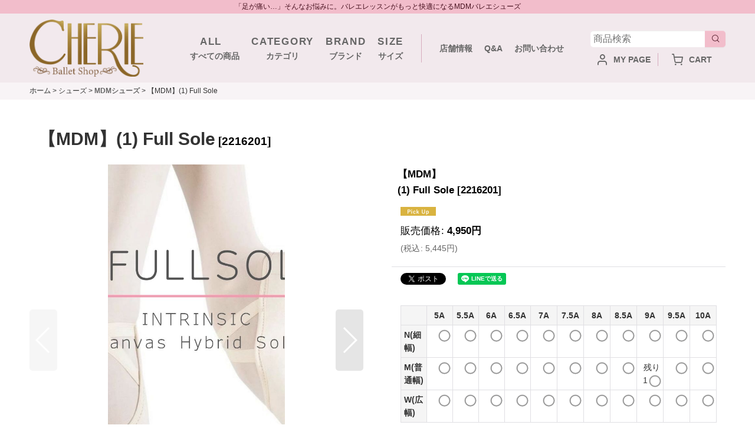

--- FILE ---
content_type: text/html; charset=UTF-8
request_url: https://www.balletshopcherie.com/product/1219
body_size: 28310
content:
<!DOCTYPE html><html lang="ja" class="responsive use_hover single_layout touch004">
<head prefix="og: http://ogp.me/ns# fb: http://ogp.me/ns/fb# product: http://ogp.me/ns/product#">
    <meta charset="utf-8" />
    <title>「MDMシューズ」で痛みやズレを解決！バレエレッスンが快適になるシューズ｜Ballet Shop Cherie</title>
    <meta name="keywords" content="MDMシューズ,Ballet Shop Cherie,バレエシューズ,バレエレッスン,履き心地" />
    <meta name="description" content="バレエレッスン中の「足が痛い」「シューズがズレる」といった悩みを解決！MDMシューズは、しっかりフィット＆快適な履き心地で、長時間のレッスンも安心。Ballet Shop Cherieでチェック！" />
    <meta name="viewport" content="width=device-width, initial-scale=1.0, user-scalable=yes, viewport-fit=cover" />
    <meta name="format-detection" content="telephone=no" />
    <meta name="apple-touch-fullscreen" content="YES" />
    <meta property="og:url" content="https://www.balletshopcherie.com/product/1219" />
    <meta property="og:site_name" content="バレエ専門店CHERIE（シェリ）" />
    <meta property="og:title" content="【MDM】(1) Full Sole" />
    <meta property="og:description" content="↓サイズチャートはこちら↓ https://mdmdance.jp/wp-content/uploads/2021/08/Japan-Ballet-Size-Charts-2021-Adult-wit…" />
    <meta property="og:type" content="product" />
    <meta property="og:image" content="https://www.balletshopcherie.com/data/harutakotoe/product/20240530_baf7cf.jpg" />
    <meta name="twitter:card" content="summary_large_image">
    <meta name="twitter:site" content="@cherie_ballet">
    <meta name="thumbnail" content="https://www.balletshopcherie.com/data/harutakotoe/product/20240530_baf7cf.jpg" />
    <link rel="alternate" type="application/rss+xml" title="RSS" href="https://www.balletshopcherie.com/rss/rss.php" />
    <link rel="canonical" href="https://www.balletshopcherie.com/product/1219" />
    <link href="https://www.balletshopcherie.com/res/font/icon_font/ocnkiconf.min.css?v=11" rel="stylesheet">
    <link href="https://www.balletshopcherie.com/res/touch001/style/ocnk.min.css?v=72" rel="stylesheet" />
    <link href="https://www.balletshopcherie.com/res/touch001/style/subscription.min.css?v=9" rel="stylesheet" />
    <link href="https://www.balletshopcherie.com/res/touch004/style/template.css?1811011563" rel="stylesheet" />
    <link href="https://www.balletshopcherie.com/data/harutakotoe/responsive/20221122093641b617f5.css?1755565964" rel="stylesheet" />
    <script src="https://www.balletshopcherie.com/res/touch004/js/jquery.min.js?1517808840"></script>
<script>
jQuery(function($) {
    // table.data_table th の処理
    $("table.data_table th").each(function() {
        var str = $(this).text();
        str = str.replace(/(\(|（)__S[0-9]+__(\)|）)/g, ''); // 特定の形式の文字列を削除
        console.log(str); // 削除後の文字列をコンソールに出力
        $(this).text(str); // テキストを更新
    });

    // div.cart_item_name span.goods_name の処理
    $("div.cart_item_name span.goods_name").each(function() {
        var str = $(this).text();
        str = str.replace(/(\(|（)__S[0-9]+__(\)|）)/g, ''); // 同じ形式の文字列を削除
        console.log(str); // 削除後の文字列をコンソールに出力
        $(this).text(str); // テキストを更新
    });

    // .popup_variation_selection 内の .popup_option_label の処理
    $(".popup_variation_selection").find(".popup_option_label").each(function() {
        var str = $(this).text();
        str = str.replace(/(\(|（)__S[0-9]+__(\)|）)/g, ''); // 同じ形式の文字列を削除
        $(this).text(str); // テキストを更新
    });

    // 動的に生成される .popup_variation_selection 内の要素も対象
    $(document).on("DOMNodeInserted", ".popup_variation_selection", function() {
        $(this).find(".popup_option_label").each(function() {
            var str = $(this).text();
            str = str.replace(/(\(|（)__S[0-9]+__(\)|）)/g, ''); // 同じ形式の文字列を削除
            $(this).text(str); // テキストを更新
        });
    });
});
</script>

<style>
.layout_photo .add_cart {
display:none;
}
.categorylist_page_body .model_number,
.categorylist_page_body .model_number_info,
.top_page_body .model_number,
.top_page_body .model_number_info {
display:none;
}
</style>

<link rel="shortcut icon" type="image/vnd.microsoft.icon" href="https://harutakotoe.ocnk.net/data/harutakotoe/image/favicon.ico">
<link rel="apple-touch-icon" href="https://harutakotoe.ocnk.net/data/harutakotoe/image/apple-touch-icon-180x180.png">
<link rel="icon" type="image/png" href="https://harutakotoe.ocnk.net/data/harutakotoe/image/android-chrome-192x192.png">

<!-- Googleタグ -->
<!-- Google tag (gtag.js) -->
<script async src="https://www.googletagmanager.com/gtag/js?id=AW-16456028486"></script>
<script>
window.dataLayer = window.dataLayer || [];
function gtag(){dataLayer.push(arguments);}
gtag('js', new Date());

gtag('config', 'AW-16456028486');
</script>

<!-- YahooのCVタグ -->
<script async src="https://s.yimg.jp/images/listing/tool/cv/ytag.js"></script>
<script>
window.yjDataLayer = window.yjDataLayer || [];
function ytag() { yjDataLayer.push(arguments); }
ytag({"type":"ycl_cookie"});
</script>
<script async src="https://www.googletagmanager.com/gtag/js?id=UA-134094958-1"></script>
<script>
  window.dataLayer = window.dataLayer || [];
  function gtag(){dataLayer.push(arguments);}
  gtag('js', new Date());
  gtag('config', 'UA-134094958-1');
</script>

</head>

<body class="detail_page_body category188_detail_page_body category225_detail_page_body detail_group12 detail_group71 detail_pickup detail_ranking8 product_ranking_unit1_8" id="detail_page_1219">
<div id="fb-root"></div>
<script>
    (function(d, s, id) {
    var js, fjs = d.getElementsByTagName(s)[0];
    if (d.getElementById(id)) return;
    js = d.createElement(s); js.id = id; js.async = true;js.src = "//connect.facebook.net/ja_JP/sdk.js#xfbml=1&version=v3.1&autoLogAppEvents=1";
        fjs.parentNode.insertBefore(js, fjs);
    }(document, 'script', 'facebook-jssdk'));
</script>
<div id="container" class="jpn_version visitor subscription_available">
<div id="inner_container" class="vertical_stacking">

<div id="main_wrapper" class="stacking_item">

    <header>
        <div id="header_wrapper" class="standard_header">
            <div id="header" class="header">
                <div class="copy fix_center">
「足が痛い…」そんなお悩みに。バレエレッスンがもっと快適になるMDMバレエシューズ
                </div>
                <div id="header_area" class="fix_center">
                    <div id="header_free_space" class="custom_space">
<style>
#brandList_cate li.notlink{
  display: none;
}
#typeList_cate li:not(.notlink) a span,
#brandList_cate li:not(.notlink) a span{
  border-bottom: dotted 2px #ccc;
}
</style>
<!-- 編集可 -->
<section class="headerMain fix_center">
<div class="headerMain__logo">
  <h1>
    <a href="/" title="バレエ用品のトップセレクトショップ・シェリ（CHERIE) "><img src="https://www.balletshopcherie.com/data/harutakotoe/image/CHERIE_ballet_shop_logo.png" alt="バレエ用品のトップセレクトショップ・シェリ（CHERIE) " width="810" height="408">
    </a>
  </h1>
</div>

<!-- PCヘッダ -->
<!-- 商品 -->
<nav class="headerMain__mainNv">
<ul class="headerMain__item">
<li><a href="https://www.balletshopcherie.com/product-list" title="　すべての商品"><span>ALL</span>　すべての商品</a></li>
<li><a href="" class="js-category" title="カテゴリ"><span>CATEGORY</span>カテゴリ</a></li>
<li><a href="" class="js-brand" title="ブランド"><span>BRAND</span>ブランド</a></li>
<li><a href="" class="js-size" title="サイズ"><span>SIZE</span>サイズ</a></li>
</ul>
<!-- 商品ここまで -->

<!-- ご利用ガイド -->
<ul class="headerMain__use">
<li><a href="https://www.balletshopcherie.com/page/2" title="店舗情報">店舗情報</a></li>
<li><a href="https://www.balletshopcherie.com/page/faq" title="Q&amp;A">Q&amp;A</a></li>
<li><a href="https://www.balletshopcherie.com/contact" title="お問い合わせ">お問い合わせ</a></li>
</ul>
</nav>
<!-- ご利用ガイドここまで -->

<!-- 検索 -->
<div class="headerMain__sub">
  <div class="headerMain__search">
    <form method="get" action="https://www.balletshopcherie.com/product-list" role="search" itemprop="potentialAction" itemscope="itemscope" itemtype="http://schema.org/SearchAction">
      <meta itemprop="target" content="https://www.balletshopcherie.com/product-list/?keyword={keyword}">
      <input type="hidden" name="search_tmp" value="検索">
      <input type="search" class="" name="keyword" value="" placeholder="商品検索" itemprop="query-input">
      <button type="submit" class="" name="Submit" value="検索">
        <i class="fa icon-ocnk-search" aria-hidden="true"></i>
      </button>
    </form>
  </div>
<!-- 検索ここまで -->

<!-- カート、マイページ -->
  <ul>
  <li><a href="https://www.balletshopcherie.com/member" title="MY PAGE"><i class="fa icon-ocnk-userpop"></i>MY PAGE</a></li>
  <li><a href="https://www.balletshopcherie.com/cart" title="CART"><i class="fa icon-ocnk-cartpop"></i>CART</a></li>
  </ul>
</div>
<!-- カート、マイページここまで -->
<!-- PCヘッダここまで -->

<!-- スマホヘッダ -->
<!-- カート、マイページ -->
<div class="headerMain__spNav">
  <ul>
  <li class="g_search"><a href="#" class="nav_btn" title="検索"><i class="fa icon-ocnk-search"></i></a></li>
  <li><a href="https://www.balletshopcherie.com/member" title="MY PAGE"><i class="fa icon-ocnk-userpop"></i></a></li>
  <li><a href="https://www.balletshopcherie.com/cart" title="CART"><i class="fa icon-ocnk-cartpop"></i></a></li>
  </ul>
<!-- カート、マイページここまで -->

<!-- ハンバーガー -->
  <div class="hamburger">
    <span></span>
    <span></span>
    <span></span>
  </div>
<!-- ハンバーガーここまで -->
  
<!-- 商品 -->
  <nav class="globalMenuSp">
  <ul>
  <li class="globalMenuSp__l">
  <a href="https://www.balletshopcherie.com/product-list" title="すべての商品"><span>ALL</span>すべての商品</a></li>
  
<!-- カテゴリ -->
  <li class="globalMenuSp__l globalMenuSp__a">
  <a href="" class="js-sp-category" title="カテゴリ">
    <span>
      <span>CATEGORY</span>カテゴリ</span>
  </a>
  <div id="js-sp-category">
    <ul id="typeList_cate">
    <li class="postage-free"><a href="https://www.balletshopcherie.com/product-group/60"><img src="https://www.balletshopcherie.com/data/harutakotoe/image/cat-postage-thanks.jpg" alt="感謝セール" class="anim-box poyopoyo" /><span>感謝セール</span></a></li>
    <li><a href="https://www.balletshopcherie.com/product-list/50"><img src="https://www.balletshopcherie.com/data/harutakotoe/image/cat-Leotard.png" alt="レオタード"/><span>レオタード</a></li>
    <li><a href="https://www.balletshopcherie.com/product-list/51"><img src="https://www.balletshopcherie.com/data/harutakotoe/image/cat-Skirt.png" width="200" height="200" alt="スカート・パンツ"/><span>スカート・パンツ</span></a></li>
    <li><a href="https://www.balletshopcherie.com/product-list/188"><img src="https://www.balletshopcherie.com/data/harutakotoe/image/cat-Shoes.png" width="200" height="200" alt="シューズ"/><span>シューズ </span></a></li>
    <li><a href="https://www.balletshopcherie.com/product-list/66"><img src="https://www.balletshopcherie.com/data/harutakotoe/image/cat-Legwarmer.png" width="200" height="200" alt="ウォームアップ"/><span>ウォームアップ</span></a></li>
    <li><a href="https://www.balletshopcherie.com/product-list/173"><img src="https://www.balletshopcherie.com/data/harutakotoe/image/cat-Closet.png" width="200" height="200" alt="CHERIE'S closet"/><span>CHERIE'S closet</span></a></li>
    <li><a href="https://www.balletshopcherie.com/product-list/184"><img src="https://www.balletshopcherie.com/data/harutakotoe/image/cat-GGG.png" width="200" height="200" alt="ガチョーク讃歌プロジェクト"/><span>GGGプロジェクト</span></a></li>
    <li><a href="https://www.balletshopcherie.com/product-list/199"><img src="https://www.balletshopcherie.com/data/harutakotoe/image/cat-Outlet.png" width="200" height="200" alt="アウトレット"/><span>アウトレット</span></a></li>
    <li><a href="https://www.balletshopcherie.com/product-list/79"><img src="https://www.balletshopcherie.com/data/harutakotoe/image/cat-Others.png" width="200" height="200" alt="その他"/><span>その他</span></a></li>
    <li><a href="https://www.balletshopcherie.com/product-list/289"><img src="https://www.balletshopcherie.com/data/harutakotoe/image/cat_UnderWear.png" width="200" height="200" alt="タイツ・レギンス・アンダーウェア"/><span>タイツ・レギンス・アンダーウェア</span></a></li>
    <li><a href="https://www.balletshopcherie.com/product-list/288"><img src="https://www.balletshopcherie.com/data/harutakotoe/image/cat_Value_set.png" width="200" height="200" alt="お得セット"/><span>お得セット</span></a></li>
    <li><a href="https://www.balletshopcherie.com/page/make_to_order"><img src="https://www.balletshopcherie.com/data/harutakotoe/image/make_to_order.png" width="200" height="200" alt="受注予約"/><span>受注予約</span></a></li>
    <li><a href="https://www.balletshopcherie.com/product-group/66"><img src="https://www.balletshopcherie.com/data/harutakotoe/image/cat-postage-subscription.jpg" width="200" height="200" alt="定期購入"/><span>定期購入</span></a></li>
    </ul>
  </div>
  </li>
<!-- カテゴリここまで -->
 
<!-- ブランド -->
  <li class="globalMenuSp__l globalMenuSp__a">
  <a href="" class="js-sp-brand" title="ブランド">
    <span>
      <span>BRAND</span>ブランド
    </span>
  </a>
  <div id="js-sp-brand">
    <ul id="brandList_cate">
<!-- Aここから -->
    <li><a href="https://www.balletshopcherie.com/product-group/12"><img src="https://www.balletshopcherie.com/data/harutakotoe/image/MDM_Logo_pink.png" width="200" height="200" alt="MDMシューズ"/><span>MDMシューズ</span></a></li>
    <li><a href="https://www.balletshopcherie.com/product-group/13"><img src="https://www.balletshopcherie.com/data/harutakotoe/image/dellalomirano_logo.png" width="200" height="200" alt="デラロミラノ"/><span>デラロミラノ</span></a></li>
    <li><a href="https://www.balletshopcherie.com/product-group/14"><img src="https://www.balletshopcherie.com/data/harutakotoe/image/byplie-logo.png" width="200" height="200" alt="バイプリエロゴ"/><span>バイプリエ</span></a></li>
    <li><a href="https://www.balletshopcherie.com/product-group/15"><img src="https://www.balletshopcherie.com/data/harutakotoe/image/yumiko-logo.png" width="200" height="200" alt="ユミコロゴ"/><span>ユミコ</span></a></li>
    <li><a href="https://www.balletshopcherie.com/product-group/50"><img src="https://www.balletshopcherie.com/data/harutakotoe/image/fortium_logo.png" width="200" height="200" alt="フォーティム"/><span>フォーティム</span></a></li>
    <li><a href="https://www.balletshopcherie.com/product-group/19"><img src="https://www.balletshopcherie.com/data/harutakotoe/image/CHERIE_logo.png" width="200" height="200" alt="シェリ"/><span>CHERIEオリジナル</span></a></li>
    <li><a href="https://www.balletshopcherie.com/product-group/17"><img src="https://www.balletshopcherie.com/data/harutakotoe/image/Levdance_logo.png" width="200" height="200" alt="レブダンス"/><span>レブダンス</span></a></li>
    <li><a href="https://www.balletshopcherie.com/product-group/21"><img src="https://www.balletshopcherie.com/data/harutakotoe/image/BODILE_logo.png" width="200" height="200" alt="ボディ—ル"/><span>ボディ—ル</span></a></li>
    <li><a href="https://www.balletshopcherie.com/product-group/25"><img src="https://www.balletshopcherie.com/data/harutakotoe/image/rubiawear-logo.png" width="200" height="200" alt="ルビアウェア "/><span>ルビアウェア</span></a></li>
    <li><a href="https://www.balletshopcherie.com/product-group/61"><img src="https://www.balletshopcherie.com/data/harutakotoe/image/emoir-logo.png" width="200" height="200" alt="エモア "/><span>エモア</span></a></li>
    <li><a href="https://www.balletshopcherie.com/product-group/59"><img src="https://www.balletshopcherie.com/data/harutakotoe/image/dancelab-logo.png" width="200" height="200" alt="ダンスラボ "/><span>ダンスラボ</span></a></li>
    <li><a href="https://www.balletshopcherie.com/product-group/65"><img src="https://www.balletshopcherie.com/data/harutakotoe/image/grand-prix-logo.png" width="200" height="200" alt="グランプリ "/><span>グランプリ</span></a></li>
    <li><a href="https://www.balletshopcherie.com/product-group/22"><img src="https://www.balletshopcherie.com/data/harutakotoe/image/Ballet-Rosa.png" width="200" height="200" alt="バレエローザ"/><span>バレエローザ</span></a></li>
    <li><a href="https://www.balletshopcherie.com/product-group/31"><img src="https://www.balletshopcherie.com/data/harutakotoe/image/imphy-logo.png" width="200" height="200" alt="インフィ"/><span>インフィ</span></a></li>
    <li><a href="https://www.balletshopcherie.com/product-group/46"><img src="https://www.balletshopcherie.com/data/harutakotoe/image/chasse_logo.png" width="200" height="200" alt="シャッセ"/><span>シャッセ</span></a></li>
    <li><a href="https://www.balletshopcherie.com/product-group/52"><img src="https://www.balletshopcherie.com/data/harutakotoe/image/resQ_Precious_logo.png" width="200" height="200" alt="バンヘッズ "/><span>レスキュープレシャス</span></a></li>
    <li><a href="https://www.balletshopcherie.com/product-group/51"><img src="https://www.balletshopcherie.com/data/harutakotoe/image/logo_capezio.png" width="200" height="200" alt="カぺジオ"/><span>カぺジオ</span></a></li>
    <li><a href="https://www.balletshopcherie.com/product-list/275"><img src="https://www.balletshopcherie.com/data/harutakotoe/image/bonju-ballerina_logo.jpg" width="200" height="200" alt="ボンジュバレリーナ"/><span>ボンジュバレリーナ</span></a></li>
    <li><a href="https://www.balletshopcherie.com/product-group/44"><img src="https://www.balletshopcherie.com/data/harutakotoe/image/entrechant_logo.png" width="200" height="200" alt="entrechat アントルシャ"/><span>アントルシャ</span></a></li>
<!-- Aここまで -->

<!-- B+ここから -->
    <li><a href="https://www.balletshopcherie.com/product-group/24"><img src="https://www.balletshopcherie.com/data/harutakotoe/image/repetto-logo.png" width="200" height="200" alt="レペット"/><span>レペット</span></a></li>
    <li><a href="https://www.balletshopcherie.com/product-group/27"><img src="https://www.balletshopcherie.com/data/harutakotoe/image/maradancewear-logo.png" width="200" height="200" alt="マラダンスウェア"/><span>マラダンスウェア</span></a></li>
    <li><a href="https://www.balletshopcherie.com/product-group/28"><img src="https://www.balletshopcherie.com/data/harutakotoe/image/donna-prima-logo.png" width="200" height="200" alt="ドナプリマ"/><span>ドナプリマ</span></a></li>
    <li><a href="https://www.balletshopcherie.com/product-group/35"><img src="https://www.balletshopcherie.com/data/harutakotoe/image/odilia_logo.png" width="200" height="200" alt="オディーリア"/><span>オディーリア</span></a></li>
<!-- B+ここまで -->

<!-- Bここから -->
    <li><a href="https://www.balletshopcherie.com/product-group/16"><img src="https://www.balletshopcherie.com/data/harutakotoe/image/sonata.png" width="200" height="200" alt="ソナタダンスウェア"/><span>ソナタダンスウェア</span></a></li>
    <li class="notlink"><a href="https://www.balletshopcherie.com/product-group/20"><img src="https://www.balletshopcherie.com/data/harutakotoe/image/luckyleo-dancewear-logo.png" width="200" height="200" alt="ラッキーレオ"/><span>ラッキーレオ</span></a></li>
    <li class="notlink"><a href="https://www.balletshopcherie.com/product-group/34"><img src="https://www.balletshopcherie.com/data/harutakotoe/image/gm-primary-logo.png" width="200" height="200" alt="ゲイナーミンデン"/><span>ゲイナーミンデン</span></a></li>
    <li><a href="https://www.balletshopcherie.com/product-group/32"><img src="https://www.balletshopcherie.com/data/harutakotoe/image/iondoctor-logo.png" width="200" height="200" alt="イオンドクター"/><span>イオンドクター</span></a></li>
    <li class="notlink"><a href="https://www.balletshopcherie.com/product-group/33"><img src="https://www.balletshopcherie.com/data/harutakotoe/image/harmony-logo.png" width="200" height="200" alt="ハーモニー "/><span>ハーモニー</span></a></li>
    <li><a href="https://www.balletshopcherie.com/product-list/301"><img src="https://www.balletshopcherie.com/data/harutakotoe/image/bunheads.png" width="200" height="200" alt="バンヘッズ"/><span>バンヘッズ</span></a></li>
    <li class="notlink"><a href="https://www.balletshopcherie.com/product-group/54"><img src="https://www.balletshopcherie.com/data/harutakotoe/image/logo-io-ballo.jpg" width="200" height="200" alt="イオバッロ"/><span>イオバッロ</span></a></li>

<!-- Bここまで -->

<!-- Cここから -->
    <li><a href="https://www.balletshopcherie.com/product-group/23"><img src="https://www.balletshopcherie.com/data/harutakotoe/image/sylphynes_logo.png" width="200" height="200" alt="シルフィーヌ"/><span>シルフィーヌ</span></a></li>
    <li><a href="https://www.balletshopcherie.com/product-group/26"><img src="https://www.balletshopcherie.com/data/harutakotoe/image/pro-ballet-wear-logo.png" width="200" height="200" alt="プロバレエウェア"/><span>プロバレエウェア</span></a></li>
    <li class="notlink"><a href="https://www.balletshopcherie.com/product-group/29"><img src="https://www.balletshopcherie.com/data/harutakotoe/image/iiLaire-logo.png" width="200" height="200" alt="イイレイル"/><span>イイレイル</span></a></li>
    <li class="notlink"><a href="https://www.balletshopcherie.com/product-group/30"><img src="https://www.balletshopcherie.com/data/harutakotoe/image/pointebrush-logo.png" width="200" height="200" alt="ポイントブラッシュ"/><span>ポイントブラッシュ</span></a></li>
    <li class="notlink"><a href="https://www.balletshopcherie.com/product-group/53"><img src="https://www.balletshopcherie.com/data/harutakotoe/image/Grishko_logo.jpg" width="200" height="200" alt="グリシコ"/><span>グリシコ</span></a></li>
<!-- Cここからまで -->

    </ul>
  </div>
  </li>
<!-- ブランドここまで -->

<!-- サイズ -->
  <li class="globalMenuSp__l globalMenuSp__a"><a href="" class="js-sp-size" title="サイズ"><span><span>SIZE</span>サイズ</span></a>
  <div id="js-sp-size">
    <ul id="typeList_cate">
    <li><a href="https://www.balletshopcherie.com/product-group/11"><span>XSサイズ</span></a></li>
    <li><a href="https://www.balletshopcherie.com/product-group/36"><span>Sサイズ</span></a></li>
    <li><a href="https://www.balletshopcherie.com/product-group/37"><span>Mサイズ</span></a></li>
    <li><a href="https://www.balletshopcherie.com/product-group/38"><span>Lサイズ</span></a></li>
    <li><a href="https://www.balletshopcherie.com/product-group/39"><span>XLサイズ</span></a></li>
    <li><a href="https://www.balletshopcherie.com/product-group/43"><span>Fサイズ</span></a></li>
    </ul>
  </div>
  </li>
<!-- サイズここまで -->

<!-- ご利用ガイド -->
    <li><a href="https://www.balletshopcherie.com/page/2" title="店舗情報">店舗情報</a></li>
    <li><a href="https://www.balletshopcherie.com/help" title="ご利用案内">ご利用案内</a></li>
    <li><a href="https://www.balletshopcherie.com/page/faq" title="Q&amp;A">Q&amp;A</a></li>
    <li><a href="https://www.balletshopcherie.com/contact" title="お問い合わせ">お問い合わせ</a></li>
    </ul>
   </nav>
  </div>
</section>

<!-- カテゴリ -->
<div class="headToggle" id="js-category">
    <div class="headToggle__main fix_center">
        <p class="headToggle__close js-category"></p>
    <ul id="typeList_cate">
    <li class="postage-free"><a href="https://www.balletshopcherie.com/product-group/60"><img src="https://www.balletshopcherie.com/data/harutakotoe/image/cat-postage-thanks.jpg" alt="感謝セール" class="anim-box poyopoyo" /><span>感謝セール</span></a></li>
    <li><a href="https://www.balletshopcherie.com/product-list/50"><img src="https://www.balletshopcherie.com/data/harutakotoe/image/cat-Leotard.png" alt="レオタード"/><span>レオタード</span></a></li>
    <li><a href="https://www.balletshopcherie.com/product-list/51"><img src="https://www.balletshopcherie.com/data/harutakotoe/image/cat-Skirt.png" width="200" height="200" alt="スカート・パンツ"/><span>スカート・パンツ</span></a></li>
    <li><a href="https://www.balletshopcherie.com/product-list/188"><img src="https://www.balletshopcherie.com/data/harutakotoe/image/cat-Shoes.png" width="200" height="200" alt="シューズ"/><span>シューズ</span></a></li>
    <li><a href="https://www.balletshopcherie.com/product-list/66"><img src="https://www.balletshopcherie.com/data/harutakotoe/image/cat-Legwarmer.png" width="200" height="200" alt="ウォームアップ"/><span>ウォームアップ</span></a></li>
    <li><a href="https://www.balletshopcherie.com/product-list/173"><img src="https://www.balletshopcherie.com/data/harutakotoe/image/cat-Closet.png" width="200" height="200" alt="CHERIE'S closet"/><span>CHERIE'S closet</span></a></li>
    <li><a href="https://www.balletshopcherie.com/product-list/184"><img src="https://www.balletshopcherie.com/data/harutakotoe/image/cat-GGG.png" width="200" height="200" alt="ガチョーク讃歌プロジェクト"/><span>GGGプロジェクト</span></a></li>
    <li><a href="https://www.balletshopcherie.com/product-list/199"><img src="https://www.balletshopcherie.com/data/harutakotoe/image/cat-Outlet.png" width="200" height="200" alt="アウトレット"/><span>アウトレット</span></a></li>
    <li><a href="https://www.balletshopcherie.com/product-list/79"><img src="https://www.balletshopcherie.com/data/harutakotoe/image/cat-Others.png" width="200" height="200" alt="その他"/><span>その他</span></a></li>
    <li><a href="https://www.balletshopcherie.com/product-list/289"><img src="https://www.balletshopcherie.com/data/harutakotoe/image/cat_UnderWear.png" width="200" height="200" alt="タイツ・レギンス・アンダーウェア"/><span>タイツ・レギンス・アンダーウェア</span></a></li>
    <li><a href="https://www.balletshopcherie.com/product-list/288"><img src="https://www.balletshopcherie.com/data/harutakotoe/image/cat_Value_set.png" width="200" height="200" alt="お得セット"/><span>お得セット</span></a></li>
    <li><a href="https://www.balletshopcherie.com/page/make_to_order"><img src="https://www.balletshopcherie.com/data/harutakotoe/image/make_to_order.png" width="200" height="200" alt="お得セット"/><span>受注予約</span></a></li>
    <li><a href="https://www.balletshopcherie.com/product-group/66"><img src="https://www.balletshopcherie.com/data/harutakotoe/image/cat-postage-subscription.jpg" width="200" height="200" alt="定期購入"/><span>定期購入</span></a></li>
    </ul>
    </div>
</div>
<!-- カテゴリここまで -->

<!-- ブランド -->
<div class="headToggle" id="js-brand">
    <div class="headToggle__main fix_center">
        <p class="headToggle__close js-brand"></p>
    <ul id="brandList_cate">
<!-- Aここから -->
    <li><a href="https://www.balletshopcherie.com/product-group/12"><img src="https://www.balletshopcherie.com/data/harutakotoe/image/MDM_Logo_pink.png" width="200" height="200" alt="MDMシューズ"/><span>MDMシューズ</span></a></li>
    <li><a href="https://www.balletshopcherie.com/product-group/13"><img src="https://www.balletshopcherie.com/data/harutakotoe/image/dellalomirano_logo.png" width="200" height="200" alt="デラロミラノ"/><span>デラロミラノ</span></a></li>
    <li><a href="https://www.balletshopcherie.com/product-group/14"><img src="https://www.balletshopcherie.com/data/harutakotoe/image/byplie-logo.png" width="200" height="200" alt="バイプリエロゴ"/><span>バイプリエ</span></a></li>
    <li><a href="https://www.balletshopcherie.com/product-group/15"><img src="https://www.balletshopcherie.com/data/harutakotoe/image/yumiko-logo.png" width="200" height="200" alt="ユミコロゴ"/><span>ユミコ</span></a></li>
    <li><a href="https://www.balletshopcherie.com/product-group/50"><img src="https://www.balletshopcherie.com/data/harutakotoe/image/fortium_logo.png" width="200" height="200" alt="フォーティム"/><span>フォーティム</span></a></li>
    <li><a href="https://www.balletshopcherie.com/product-group/19"><img src="https://www.balletshopcherie.com/data/harutakotoe/image/CHERIE_logo.png" width="200" height="200" alt="シェリ"/><span>CHERIEオリジナル</span></a></li>
    <li><a href="https://www.balletshopcherie.com/product-group/17"><img src="https://www.balletshopcherie.com/data/harutakotoe/image/Levdance_logo.png" width="200" height="200" alt="レブダンス"/><span>レブダンス</span></a></li>
    <li><a href="https://www.balletshopcherie.com/product-group/21"><img src="https://www.balletshopcherie.com/data/harutakotoe/image/BODILE_logo.png" width="200" height="200" alt="ボディ—ル"/><span>ボディ—ル</span></a></li>
    <li><a href="https://www.balletshopcherie.com/product-group/25"><img src="https://www.balletshopcherie.com/data/harutakotoe/image/rubiawear-logo.png" width="200" height="200" alt="ルビアウェア "/><span>ルビアウェア</span></a></li>
    <li><a href="https://www.balletshopcherie.com/product-group/61"><img src="https://www.balletshopcherie.com/data/harutakotoe/image/emoir-logo.png" width="200" height="200" alt="エモア "/><span>エモア</span></a></li>
    <li><a href="https://www.balletshopcherie.com/product-group/59"><img src="https://www.balletshopcherie.com/data/harutakotoe/image/dancelab-logo.png" width="200" height="200" alt="ダンスラボ "/><span>ダンスラボ</span></a></li>
    <li><a href="https://www.balletshopcherie.com/product-group/65"><img src="https://www.balletshopcherie.com/data/harutakotoe/image/grand-prix-logo.png" width="200" height="200" alt="グランプリ "/><span>グランプリ</span></a></li>
    <li><a href="https://www.balletshopcherie.com/product-group/22"><img src="https://www.balletshopcherie.com/data/harutakotoe/image/Ballet-Rosa.png" width="200" height="200" alt="バレエローザ"/><span>バレエローザ</span></a></li>
    <li><a href="https://www.balletshopcherie.com/product-group/31"><img src="https://www.balletshopcherie.com/data/harutakotoe/image/imphy-logo.png" width="200" height="200" alt="インフィ"/><span>インフィ</span></a></li>
    <li><a href="https://www.balletshopcherie.com/product-group/46"><img src="https://www.balletshopcherie.com/data/harutakotoe/image/chasse_logo.png" width="200" height="200" alt="シャッセ"/><span>シャッセ</span></a></li>
    <li><a href="https://www.balletshopcherie.com/product-group/52"><img src="https://www.balletshopcherie.com/data/harutakotoe/image/resQ_Precious_logo.png" width="200" height="200" alt="バンヘッズ "/><span>レスキュープレシャス</span></a></li>
    <li><a href="https://www.balletshopcherie.com/product-group/51"><img src="https://www.balletshopcherie.com/data/harutakotoe/image/logo_capezio.png" width="200" height="200" alt="カぺジオ"/><span>カぺジオ</span></a></li>
    <li><a href="https://www.balletshopcherie.com/product-list/275"><img src="https://www.balletshopcherie.com/data/harutakotoe/image/bonju-ballerina_logo.jpg" width="200" height="200" alt="ボンジュバレリーナ"/><span>ボンジュバレリーナ</span></a></li>
    <li><a href="https://www.balletshopcherie.com/product-group/44"><img src="https://www.balletshopcherie.com/data/harutakotoe/image/entrechant_logo.png" width="200" height="200" alt="entrechat アントルシャ"/><span>アントルシャ</span></a></li>
<!-- Aここまで -->

<!-- B+ここから -->
    <li><a href="https://www.balletshopcherie.com/product-group/24"><img src="https://www.balletshopcherie.com/data/harutakotoe/image/repetto-logo.png" width="200" height="200" alt="レペット"/><span>レペット</span></a></li>
    <li><a href="https://www.balletshopcherie.com/product-group/27"><img src="https://www.balletshopcherie.com/data/harutakotoe/image/maradancewear-logo.png" width="200" height="200" alt="マラダンスウェア"/><span>マラダンスウェア</span></a></li>
    <li><a href="https://www.balletshopcherie.com/product-group/28"><img src="https://www.balletshopcherie.com/data/harutakotoe/image/donna-prima-logo.png" width="200" height="200" alt="ドナプリマ"/><span>ドナプリマ</span></a></li>
    <li><a href="https://www.balletshopcherie.com/product-group/35"><img src="https://www.balletshopcherie.com/data/harutakotoe/image/odilia_logo.png" width="200" height="200" alt="オディーリア"/><span>オディーリア</span></a></li>
<!-- B+ここまで -->

<!-- Bここから -->
    <li><a href="https://www.balletshopcherie.com/product-group/16"><img src="https://www.balletshopcherie.com/data/harutakotoe/image/sonata.png" width="200" height="200" alt="ソナタダンスウェア"/><span>ソナタダンスウェア</span></a></li>
    <li class="notlink"><a href="https://www.balletshopcherie.com/product-group/20"><img src="https://www.balletshopcherie.com/data/harutakotoe/image/luckyleo-dancewear-logo.png" width="200" height="200" alt="ラッキーレオ"/><span>ラッキーレオ</span></a></li>
    <li class="notlink"><a href="https://www.balletshopcherie.com/product-group/34"><img src="https://www.balletshopcherie.com/data/harutakotoe/image/gm-primary-logo.png" width="200" height="200" alt="ゲイナーミンデン"/><span>ゲイナーミンデン</span></a></li>
    <li><a href="https://www.balletshopcherie.com/product-group/32"><img src="https://www.balletshopcherie.com/data/harutakotoe/image/iondoctor-logo.png" width="200" height="200" alt="イオンドクター"/><span>イオンドクター</span></a></li>
    <li class="notlink"><a href="https://www.balletshopcherie.com/product-group/33"><img src="https://www.balletshopcherie.com/data/harutakotoe/image/harmony-logo.png" width="200" height="200" alt="ハーモニー "/><span>ハーモニー</span></a></li>
    <li><a href="https://www.balletshopcherie.com/product-list/301"><img src="https://www.balletshopcherie.com/data/harutakotoe/image/bunheads.png" width="200" height="200" alt="バンヘッズ"/><span>バンヘッズ</span></a></li>
    <li class="notlink"><a href="https://www.balletshopcherie.com/product-group/54"><img src="https://www.balletshopcherie.com/data/harutakotoe/image/logo-io-ballo.jpg" width="200" height="200" alt="イオバッロ"/><span>イオバッロ</span></a></li>

<!-- Bここまで -->

<!-- Cここから -->
    <li><a href="https://www.balletshopcherie.com/product-group/23"><img src="https://www.balletshopcherie.com/data/harutakotoe/image/sylphynes_logo.png" width="200" height="200" alt="シルフィーヌ"/><span>シルフィーヌ</span></a></li>
    <li><a href="https://www.balletshopcherie.com/product-group/26"><img src="https://www.balletshopcherie.com/data/harutakotoe/image/pro-ballet-wear-logo.png" width="200" height="200" alt="プロバレエウェア"/><span>プロバレエウェア</span></a></li>
    <li class="notlink"><a href="https://www.balletshopcherie.com/product-group/29"><img src="https://www.balletshopcherie.com/data/harutakotoe/image/iiLaire-logo.png" width="200" height="200" alt="イイレイル"/><span>イイレイル</span></a></li>
    <li class="notlink"><a href="https://www.balletshopcherie.com/product-group/30"><img src="https://www.balletshopcherie.com/data/harutakotoe/image/pointebrush-logo.png" width="200" height="200" alt="ポイントブラッシュ"/><span>ポイントブラッシュ</span></a></li>
    <li class="notlink"><a href="https://www.balletshopcherie.com/product-group/53"><img src="https://www.balletshopcherie.com/data/harutakotoe/image/Grishko_logo.jpg" width="200" height="200" alt="グリシコ"/><span>グリシコ</span></a></li>
<!-- Cここからまで -->

    </ul>
   </div>
</div>
<!-- ブランドここまで -->

<!-- サイズ -->
<div class="headToggle" id="js-size">
    <div class="headToggle__main fix_center">
        <p class="headToggle__close js-size"></p>
    <ul id="typeList_cate">
    <li><a href="https://www.balletshopcherie.com/product-group/11"><span>XSサイズ</span></a></li>
    <li><a href="https://www.balletshopcherie.com/product-group/36"><span>Sサイズ</span></a></li>
    <li><a href="https://www.balletshopcherie.com/product-group/37"><span>Mサイズ</span></a></li>
    <li><a href="https://www.balletshopcherie.com/product-group/38"><span>Lサイズ</span></a></li>
    <li><a href="https://www.balletshopcherie.com/product-group/39"><span>XLサイズ</span></a></li>
    <li><a href="https://www.balletshopcherie.com/product-group/43"><span>Fサイズ</span></a></li>
    </ul>
  </div>
</div>
<!-- サイズここまで -->
<!-- スマホトグルメニューここまで-->

<script>
    $(function() {
        $('.hamburger').click(function() {
            $(this).toggleClass('active');

            if ($(this).hasClass('active')) {
                $('.globalMenuSp').addClass('active');
            } else {
                $('.globalMenuSp').removeClass('active');
            }

        });
    });
    /*メニュー内を閉じておく
    $(function() {
        $('.globalMenuSp a[href]').click(function() {
            $('.globalMenuSp').removeClass('active');
           $('.hamburger').removeClass('active');

        });
      });*/
    
    //pcアコーディオン
    $(function(){
        $('.js-category').on('click',function() {
            $(this).toggleClass('selected');
            $('#js-category').slideToggle();
            $('#js-brand').slideUp();
            $('#js-size').slideUp();
            return false;
        });
        $('.js-brand').on('click',function() {
            $(this).toggleClass('selected');
            $('#js-brand').slideToggle();
            $('#js-category').slideUp();
            $('#js-size').slideUp();
            return false;
        });
        $('.js-size').on('click',function() {
            $(this).toggleClass('selected');
            $('#js-size').slideToggle();
            $('#js-category').slideUp();
            $('#js-brand').slideUp();
            return false;
        });
    });
    
    //spアコーディオン
    $(function(){
        $('.js-sp-category').on('click',function() {
            $(this).toggleClass('selected');
            $('#js-sp-category').slideToggle();
            $('#js-sp-brand').slideUp();
             $('#js-sp-size').slideUp();
            return false;
        });
        $('.js-sp-brand').on('click',function() {
            $(this).toggleClass('selected');
            $('#js-sp-brand').slideToggle();
            $('#js-sp-category').slideUp();
             $('#js-sp-size').slideUp();
            return false;
        });
        $('.js-sp-size').on('click',function() {
            $(this).toggleClass('selected');
            $('#js-sp-size').slideToggle();
            $('#js-sp-category').slideUp();
             $('#js-sp-brand').slideUp();
            return false;
        });
    });
</script>
<style>
    /* アイコン大小に動くアニメーション処理 */
    .postage-free {
      display:none;
    }
    .anim-box.poyopoyo {
      animation: poyopoyo 2s ease-out infinite;
      opacity: 1;
    }
    .postage-free span {
      color:#cc0000;
    }
    @keyframes poyopoyo {
      0%, 40%, 60%, 80% {
        transform: scale(1.0);
      }
      50%, 70% {
        transform: scale(0.90);
      }
    }
</style>
<!-- 編集可 -->
                    </div>
<div class="search_bar hidden_search_bar header_search_bar">
    <div class="inner_search_bar fix_center">
                                    <div class="search form_data" itemscope="itemscope" itemtype="http://schema.org/WebSite">
                                <meta itemprop="url" content="https://www.balletshopcherie.com" />
                                <form class="search_form" method="get" action="https://www.balletshopcherie.com/product-list" role="search" itemprop="potentialAction" itemscope="itemscope" itemtype="http://schema.org/SearchAction">
                                    <meta itemprop="target" content="https://www.balletshopcherie.com/product-list/?keyword={keyword}" />
                                    <input type="hidden" name="search_tmp" value="検索">                                    <input type="search" class="search_box" name="keyword" value="" placeholder="商品検索" itemprop="query-input" />
                                    <span class="global_btn">
                                        <input type="image" src="https://www.balletshopcherie.com/res/touch004/img/all/btn/searchinput_006.png" alt="検索" width="30" height="25" class="searchinput_image" />
                                    </span>
                                </form>
                            </div>

        <span class="close_btn_box">
            <a href="javascript:void(0);" class="search_close icon_btn" aria-label="キャンセル" role="button">
                <span class="close_btn"><i class="fa fa-times" aria-hidden="true"></i></span>
            </a>
        </span>
    </div>
</div>
                </div>
            </div>

            <nav class="header_global_nav">
<div class="global_nav column6">
    <ul class="inner_global_nav  flex_layout flex_nowrap fix_center reset_list_style">
        <li class="global_nav_item wrapped_item g_category flex_layout has_nav_icon">
            <a href="https://www.balletshopcherie.com/category" class="nav_btn flex_layout flex_a_center">
                <div class="nav_text flex_s_center">
                    <i class="fa fa-diamond menu_nav_icon" aria-hidden="true"></i>

                    <span class="nav_label">カテゴリー</span>
                </div>
            </a>
        </li>
        <li class="global_nav_item wrapped_item g_page8 flex_layout has_nav_icon">
            <a href="https://www.balletshopcherie.com/page/size" class="nav_btn flex_layout flex_a_center">
                <div class="nav_text flex_s_center">
                    <i class="fa fa-bell menu_nav_icon" aria-hidden="true"></i>

                    <span class="nav_label">サイズ一覧</span>
                </div>
            </a>
        </li>
        <li class="global_nav_item wrapped_item g_page9 flex_layout has_nav_icon">
            <a href="https://www.balletshopcherie.com/page/brand" class="nav_btn flex_layout flex_a_center">
                <div class="nav_text flex_s_center">
                    <i class="fa fa-bell menu_nav_icon" aria-hidden="true"></i>

                    <span class="nav_label">ブランド一覧</span>
                </div>
            </a>
        </li>
        <li class="global_nav_item wrapped_item g_link_popup1 flex_layout has_nav_icon" data-type="toggle">
            <a href="javascript:void(0);" class="nav_btn flex_layout flex_a_center custom_menu_popup" aria-haspopup="true" role="button" data-custom-menu-selector="#header_nav_popup_link_content_template1">
                <div class="nav_text flex_s_center">
                    <i class="fa fa-comments-o menu_nav_icon" aria-hidden="true"></i>

                    <span class="nav_label">よくあるご質問</span>
                </div>
            </a>
        </li>
        <li class="global_nav_item wrapped_item g_help flex_layout has_nav_icon">
            <a href="https://www.balletshopcherie.com/help" class="nav_btn flex_layout flex_a_center">
                <div class="nav_text flex_s_center">
                    <i class="fa fa-hand-paper-o menu_nav_icon" aria-hidden="true"></i>

                    <span class="nav_label">ご利用案内</span>
                </div>
            </a>
        </li>
        <li class="global_nav_item wrapped_item g_contact flex_layout has_nav_icon">
            <a href="https://www.balletshopcherie.com/contact" class="nav_btn flex_layout flex_a_center secure_link">
                <div class="nav_text flex_s_center">
                    <i class="fa fa-envelope menu_nav_icon" aria-hidden="true"></i>

                    <span class="nav_label">お問い合わせ</span>
                </div>
            </a>
        </li>
    </ul>
</div>
            </nav>

            <div class="popup_base popup_base_menu fix_center">
                <div class="popup_nav_area popup_primal_menu hidden_nav_area fix_center" aria-hidden="true" aria-expanded="false" role="dialog">
                    <div class="inner_popup_nav_area popup_nav_box fix_center">
                        <div class="upper_popup_nav">
<div class="header_font_setting">
    <div class="font_setting">
        <span class="set_font_title">文字サイズ<span class="colon">:</span></span>
        <span class="set_font_normal"></span><span class="set_font_large"></span>
    </div>
</div>
                        </div>
<div class="popup_nav column1">
    <ul class="inner_popup_nav  flex_layout advanced_flex_wrap padfix reset_list_style" data-inner=".nav_text">
        <li class="popup_nav_item wrapped_item t_home flex_layout has_nav_icon">
            <a href="https://www.balletshopcherie.com/" class="nav_btn flex_layout flex_a_center">
                <div class="nav_text flex_s_center">
                    <i class="fa fa-home menu_nav_icon" aria-hidden="true"></i>
                    <i class="fa fa-chevron-right right_side_nav_icon chevron_right_icon" aria-hidden="true"></i>

                    <span class="nav_label">ホーム</span>
                </div>
            </a>
        </li>
        <li class="popup_nav_item wrapped_item t_cart flex_layout has_nav_icon">
            <a href="https://www.balletshopcherie.com/cart" class="nav_btn flex_layout flex_a_center">
                <div class="nav_text flex_s_center">
                    <i class="fa fa-shopping-cart menu_nav_icon" aria-hidden="true"><span class="cart_qty"></span></i>
                    <i class="fa fa-chevron-right right_side_nav_icon chevron_right_icon" aria-hidden="true"></i>

                    <span class="nav_label">ショッピングカート</span>
                </div>
            </a>
        </li>
        <li class="popup_nav_item wrapped_item t_member flex_layout has_nav_icon">
            <a href="https://www.balletshopcherie.com/member" class="nav_btn flex_layout flex_a_center secure_link">
                <div class="nav_text flex_s_center">
                    <i class="fa fa-bookmark menu_nav_icon" aria-hidden="true"></i>
                    <i class="fa fa-chevron-right right_side_nav_icon chevron_right_icon" aria-hidden="true"></i>

                    <span class="nav_label">マイページ</span>
                </div>
            </a>
        </li>
        <li class="popup_nav_item wrapped_item t_info flex_layout has_nav_icon">
            <a href="https://www.balletshopcherie.com/info" class="nav_btn flex_layout flex_a_center">
                <div class="nav_text flex_s_center">
                    <i class="fa fa-file-text menu_nav_icon" aria-hidden="true"></i>
                    <i class="fa fa-chevron-right right_side_nav_icon chevron_right_icon" aria-hidden="true"></i>

                    <span class="nav_label">特定商取引法表示</span>
                </div>
            </a>
        </li>
        <li class="popup_nav_item wrapped_item t_help flex_layout has_nav_icon">
            <a href="https://www.balletshopcherie.com/help" class="nav_btn flex_layout flex_a_center">
                <div class="nav_text flex_s_center">
                    <i class="fa fa-hand-paper-o menu_nav_icon" aria-hidden="true"></i>
                    <i class="fa fa-chevron-right right_side_nav_icon chevron_right_icon" aria-hidden="true"></i>

                    <span class="nav_label">ご利用案内</span>
                </div>
            </a>
        </li>
        <li class="popup_nav_item wrapped_item t_contact flex_layout has_nav_icon">
            <a href="https://www.balletshopcherie.com/contact" class="nav_btn flex_layout flex_a_center secure_link">
                <div class="nav_text flex_s_center">
                    <i class="fa fa-envelope menu_nav_icon" aria-hidden="true"></i>
                    <i class="fa fa-chevron-right right_side_nav_icon chevron_right_icon" aria-hidden="true"></i>

                    <span class="nav_label">お問い合わせ</span>
                </div>
            </a>
        </li>
        <li class="popup_nav_item wrapped_item t_mail flex_layout has_nav_icon">
            <a href="https://www.balletshopcherie.com/mail" class="nav_btn flex_layout flex_a_center secure_link">
                <div class="nav_text flex_s_center">
                    <i class="fa fa-paper-plane menu_nav_icon" aria-hidden="true"></i>
                    <i class="fa fa-chevron-right right_side_nav_icon chevron_right_icon" aria-hidden="true"></i>

                    <span class="nav_label">メールマガジン</span>
                </div>
            </a>
        </li>
    </ul>
</div>
                        <div class="lower_popup_nav">
                        </div>
                        <div class="nav_close_box">
                            <a href="javascript:void(0);" class="nav_close" aria-label="閉じる" role="button"><span class="nav_close_btn"><i class="fa fa-times" aria-hidden="true"></i></span></a>
                        </div>
                        <a class="close_btn_box icon_btn" href="javascript:void(0);" aria-label="閉じる" role="button">
                            <span class="close_btn">
                                <i class="fa fa-times" aria-hidden="true"></i>
                            </span>
                        </a>
                    </div>
                </div>
            </div>

        </div>
    </header>


    <div id="contents" class="layout_1_col standard_contents">

<div class="breadcrumb_area fix_center">
    <ol class="breadcrumb_list" itemscope itemtype="https://schema.org/BreadcrumbList">
        <li class="breadcrumb_nav breadcrumb_nav1" itemprop="itemListElement" itemscope itemtype="https://schema.org/ListItem">
            <a href="https://www.balletshopcherie.com/" itemprop="item">
                <span class="breadcrumb_text" itemprop="name">ホーム</span>
            </a>
            <meta itemprop="position" content="1">
        </li>
        <li class="breadcrumb_nav breadcrumb_nav2" itemprop="itemListElement" itemscope itemtype="https://schema.org/ListItem">
            <span class="gt">&gt;</span>
                <span class="pan_text" itemprop="name">シューズ</span>
            <meta itemprop="item" content="https://www.balletshopcherie.com/product-list/188">
            <meta itemprop="position" content="2">
        </li>
        <li class="breadcrumb_nav breadcrumb_nav3" itemprop="itemListElement" itemscope itemtype="https://schema.org/ListItem">
            <span class="gt">&gt;</span>
            <a href="https://www.balletshopcherie.com/product-list/225" itemprop="item" class="item_list_link">
                <span class="breadcrumb_text" itemprop="name">MDMシューズ</span>
            </a>
            <meta itemprop="position" content="3">
        </li>
        <li class="breadcrumb_nav" itemprop="itemListElement" itemscope itemtype="https://schema.org/ListItem">
            <span class="gt">&gt;</span>
                <span class="thispage" itemprop="name">【MDM】(1) Full Sole</span>
            <meta itemprop="position" content="4">
        </li>
    </ol>
</div>

        <div id="inner_contents" class="clearfix fix_center">
            <div id="maincol">
                <main id="main_container">
                    <div id="inner_main_container">

                        <section>
                            <div class="page_box itemdetail available_purchase_method_normal">


                                <div class="page_title">
                                    <h1 class="detail_page_title">
                                        <span class="title_head_space"></span>
                                        <span class="title_text goods_name">【MDM】(1) Full Sole</span>
                                        <span class="model_number_info model_number" id="h_m_number"><span class="bracket">[</span><span class="model_number_value">2216201</span><span class="bracket">]</span></span>
                                        <span class="title_end_space"></span>

                                    </h1>
                                </div>


                                <div class="page_contents detail_contents">
                                    <div class="inner_page_contents">

                                        <div class="large_product_info_wrapper">
                                        <div class="main_photo_slide square_photo_slide_600">
                                            <div class="slider slider_box initial_loading" data-preload-images="false" data-auto-height="true"  data-pagination-selector=".thumbnail_image_link" data-speed="350" data-effect="slide" data-use-breakpoints="false" data-prev-button=".main_photo_button_prev" data-next-button=".main_photo_button_next" data-pagination=".main_photo_pagination">
                                                <div class="inner_slider_box has_outside_controller">
                                                    <div class="swiper-container swiper">
                                                        <ul class="swiper-wrapper photo_gallery">
                                                            <li class="swiper-slide gallery_item">
                                                                <div class="slider_image_box">
                                                                    <a href="https://www.balletshopcherie.com/data/harutakotoe/product/20240530_baf7cf.jpg" class="gallery_link item_image_box zoom_link square_item_image_box" data-w="1080" data-h="1080" data-msrc="https://www.balletshopcherie.com/data/harutakotoe/product/20240530_baf7cf.jpg" data-thumbnail="https://www.balletshopcherie.com/data/harutakotoe/_/70726f647563742f32303234303533305f6261663763662e6a706700323330000074006669745f686569676874.jpg">
                                                                        <img src="https://www.balletshopcherie.com/data/harutakotoe/product/20240530_baf7cf.jpg" class="item_image synchronous_loaded" width="300" height="300" alt="画像1: 【MDM】 (1) Full Sole (1)" />
                                                                    </a>
                                                                </div>
                                                            </li>
                                                            <li class="swiper-slide gallery_item">
                                                                <div class="slider_image_box">
                                                                    <a href="https://www.balletshopcherie.com/data/harutakotoe/product/20240511_b8c267.jpeg" class="gallery_link item_image_box zoom_link square_item_image_box" data-w="1080" data-h="1080" data-msrc="https://www.balletshopcherie.com/data/harutakotoe/product/20240511_b8c267.jpeg" data-thumbnail="https://www.balletshopcherie.com/data/harutakotoe/_/70726f647563742f32303234303531315f6238633236372e6a70656700323330000074006669745f686569676874.jpg">
                                                                        <img src="https://www.balletshopcherie.com/data/harutakotoe/_/70726f647563742f32303234303531315f6238633236372e6a70656700323330000074006669745f686569676874.jpg" data-src="https://www.balletshopcherie.com/data/harutakotoe/product/20240511_b8c267.jpeg" data-id="344699" class="item_image swiper-lazy" width="300" height="300" alt="画像2: 【MDM】 (1) Full Sole (2)" loading="eager" />
                                                                    </a>
                                                                </div>
                                                            </li>
                                                            <li class="swiper-slide gallery_item">
                                                                <div class="slider_image_box">
                                                                    <a href="https://www.balletshopcherie.com/data/harutakotoe/product/20240511_43385e.jpeg" class="gallery_link item_image_box zoom_link square_item_image_box" data-w="1755" data-h="1755" data-msrc="https://www.balletshopcherie.com/data/harutakotoe/_/70726f647563742f32303234303531315f3433333835652e6a7065670031323030000074006669745f686569676874.jpg" data-thumbnail="https://www.balletshopcherie.com/data/harutakotoe/_/70726f647563742f32303234303531315f3433333835652e6a70656700323330000074006669745f686569676874.jpg">
                                                                        <img src="https://www.balletshopcherie.com/data/harutakotoe/_/70726f647563742f32303234303531315f3433333835652e6a70656700323330000074006669745f686569676874.jpg" data-src="https://www.balletshopcherie.com/data/harutakotoe/_/70726f647563742f32303234303531315f3433333835652e6a7065670031323030000074006669745f686569676874.jpg" data-id="344700" class="item_image swiper-lazy" width="300" height="300" alt="画像3: 【MDM】 (1) Full Sole (3)" loading="eager" />
                                                                    </a>
                                                                </div>
                                                            </li>
                                                            <li class="swiper-slide gallery_item">
                                                                <div class="slider_image_box">
                                                                    <a href="https://www.balletshopcherie.com/data/harutakotoe/product/20240511_517a18.jpeg" class="gallery_link item_image_box zoom_link square_item_image_box" data-w="1080" data-h="1080" data-msrc="https://www.balletshopcherie.com/data/harutakotoe/product/20240511_517a18.jpeg" data-thumbnail="https://www.balletshopcherie.com/data/harutakotoe/_/70726f647563742f32303234303531315f3531376131382e6a70656700323330000074006669745f686569676874.jpg">
                                                                        <img src="https://www.balletshopcherie.com/data/harutakotoe/_/70726f647563742f32303234303531315f3531376131382e6a70656700323330000074006669745f686569676874.jpg" data-src="https://www.balletshopcherie.com/data/harutakotoe/product/20240511_517a18.jpeg" data-id="344701" class="item_image swiper-lazy" width="300" height="300" alt="画像4: 【MDM】 (1) Full Sole (4)" loading="eager" />
                                                                    </a>
                                                                </div>
                                                            </li>
                                                            <li class="swiper-slide gallery_item">
                                                                <div class="slider_image_box">
                                                                    <a href="https://www.balletshopcherie.com/data/harutakotoe/product/MDM/20210106_54dd79.jpeg" class="gallery_link item_image_box zoom_link portrait_item_image_box" data-w="242" data-h="281" data-msrc="https://www.balletshopcherie.com/data/harutakotoe/product/MDM/20210106_54dd79.jpeg" data-thumbnail="https://www.balletshopcherie.com/data/harutakotoe/_/70726f647563742f4d444d2f32303231303130365f3534646437392e6a70656700323330000074006669745f686569676874.jpg">
                                                                        <img src="https://www.balletshopcherie.com/data/harutakotoe/_/70726f647563742f4d444d2f32303231303130365f3534646437392e6a70656700323330000074006669745f686569676874.jpg" data-src="https://www.balletshopcherie.com/data/harutakotoe/product/MDM/20210106_54dd79.jpeg" data-id="344702" class="item_image swiper-lazy" width="258" height="300" alt="画像5: 【MDM】 (1) Full Sole (5)" loading="eager" />
                                                                    </a>
                                                                </div>
                                                            </li>
                                                            <li class="swiper-slide gallery_item">
                                                                <div class="slider_image_box">
                                                                    <a href="https://www.balletshopcherie.com/data/harutakotoe/product/MDM/20210106_e33e7b.jpeg" class="gallery_link item_image_box zoom_link landscape_item_image_box" data-w="800" data-h="610" data-msrc="https://www.balletshopcherie.com/data/harutakotoe/product/MDM/20210106_e33e7b.jpeg" data-thumbnail="https://www.balletshopcherie.com/data/harutakotoe/_/70726f647563742f4d444d2f32303231303130365f6533336537622e6a70656700323330000074006669745f686569676874.jpg">
                                                                        <img src="https://www.balletshopcherie.com/data/harutakotoe/_/70726f647563742f4d444d2f32303231303130365f6533336537622e6a70656700323330000074006669745f686569676874.jpg" data-src="https://www.balletshopcherie.com/data/harutakotoe/product/MDM/20210106_e33e7b.jpeg" data-id="344703" class="item_image swiper-lazy" width="300" height="228" alt="画像6: 【MDM】 (1) Full Sole (6)" loading="eager" />
                                                                    </a>
                                                                </div>
                                                            </li>
                                                            <li class="swiper-slide gallery_item">
                                                                <div class="slider_image_box">
                                                                    <a href="https://www.balletshopcherie.com/data/harutakotoe/product/MDM/20210106_4993d9.jpeg" class="gallery_link item_image_box zoom_link landscape_item_image_box" data-w="800" data-h="602" data-msrc="https://www.balletshopcherie.com/data/harutakotoe/product/MDM/20210106_4993d9.jpeg" data-thumbnail="https://www.balletshopcherie.com/data/harutakotoe/_/70726f647563742f4d444d2f32303231303130365f3439393364392e6a70656700323330000074006669745f686569676874.jpg">
                                                                        <img src="https://www.balletshopcherie.com/data/harutakotoe/_/70726f647563742f4d444d2f32303231303130365f3439393364392e6a70656700323330000074006669745f686569676874.jpg" data-src="https://www.balletshopcherie.com/data/harutakotoe/product/MDM/20210106_4993d9.jpeg" data-id="344704" class="item_image swiper-lazy" width="300" height="225" alt="画像7: 【MDM】 (1) Full Sole (7)" loading="eager" />
                                                                    </a>
                                                                </div>
                                                            </li>
                                                            <li class="swiper-slide gallery_item">
                                                                <div class="slider_image_box">
                                                                    <a href="https://www.balletshopcherie.com/data/harutakotoe/product/20221024_831273.jpg" class="gallery_link item_image_box zoom_link landscape_item_image_box" data-w="800" data-h="492" data-msrc="https://www.balletshopcherie.com/data/harutakotoe/product/20221024_831273.jpg" data-thumbnail="https://www.balletshopcherie.com/data/harutakotoe/_/70726f647563742f32303232313032345f3833313237332e6a706700323330000074006669745f686569676874.jpg">
                                                                        <img src="https://www.balletshopcherie.com/data/harutakotoe/_/70726f647563742f32303232313032345f3833313237332e6a706700323330000074006669745f686569676874.jpg" data-src="https://www.balletshopcherie.com/data/harutakotoe/product/20221024_831273.jpg" data-id="344705" class="item_image swiper-lazy" width="300" height="184" alt="画像8: 【MDM】 (1) Full Sole (8)" loading="eager" />
                                                                    </a>
                                                                </div>
                                                            </li>
                                                            <li class="swiper-slide gallery_item">
                                                                <div class="slider_image_box">
                                                                    <a href="https://www.balletshopcherie.com/data/harutakotoe/product/MDM/20210106_899d16.jpeg" class="gallery_link item_image_box zoom_link landscape_item_image_box" data-w="800" data-h="595" data-msrc="https://www.balletshopcherie.com/data/harutakotoe/product/MDM/20210106_899d16.jpeg" data-thumbnail="https://www.balletshopcherie.com/data/harutakotoe/_/70726f647563742f4d444d2f32303231303130365f3839396431362e6a70656700323330000074006669745f686569676874.jpg">
                                                                        <img src="https://www.balletshopcherie.com/data/harutakotoe/_/70726f647563742f4d444d2f32303231303130365f3839396431362e6a70656700323330000074006669745f686569676874.jpg" data-src="https://www.balletshopcherie.com/data/harutakotoe/product/MDM/20210106_899d16.jpeg" data-id="344706" class="item_image swiper-lazy" width="300" height="223" alt="画像9: 【MDM】 (1) Full Sole (9)" loading="eager" />
                                                                    </a>
                                                                </div>
                                                            </li>
                                                        </ul>
                                                    </div>
                                                    <div class="slider_controller upper_slider_controller">
                                                        <div class="swiper-button-prev main_photo_button_prev"></div>
                                                        <div class="swiper-button-next main_photo_button_next"></div>
                                                    </div>
                                                </div>
                                                <div class="thumbnail wide_thumbnail">
                                                    <ul class="flex_layout flex_wrap flex_a_center flex_j_center reset_list_style" data-adjustment="off">
                                                        <li class="thumbnail_listbox wrapped_item photo_on" id="listbox_344698">
                                                            <a href="javascript:void(0);" class="thumbnail_image_link switching_link" role="button">
                                                                <span class="thumbnail_image_box">
                                                                    <img src="https://www.balletshopcherie.com/data/harutakotoe/_/70726f647563742f32303234303533305f6261663763662e6a706700323330000074006669745f686569676874.jpg" alt="画像1: 【MDM】 (1) Full Sole (1)" id="thumbnail_344698" class="thumbnail_btn" width="115" />
                                                                </span>
                                                            </a>
                                                        </li>
                                                        <li class="thumbnail_listbox wrapped_item" id="listbox_344699">
                                                            <a href="javascript:void(0);" class="thumbnail_image_link switching_link" role="button">
                                                                <span class="thumbnail_image_box">
                                                                    <img src="https://www.balletshopcherie.com/data/harutakotoe/_/70726f647563742f32303234303531315f6238633236372e6a70656700323330000074006669745f686569676874.jpg" alt="画像2: 【MDM】 (1) Full Sole (2)" id="thumbnail_344699" class="thumbnail_btn" width="115" />
                                                                </span>
                                                            </a>
                                                        </li>
                                                        <li class="thumbnail_listbox wrapped_item" id="listbox_344700">
                                                            <a href="javascript:void(0);" class="thumbnail_image_link switching_link" role="button">
                                                                <span class="thumbnail_image_box">
                                                                    <img src="https://www.balletshopcherie.com/data/harutakotoe/_/70726f647563742f32303234303531315f3433333835652e6a70656700323330000074006669745f686569676874.jpg" alt="画像3: 【MDM】 (1) Full Sole (3)" id="thumbnail_344700" class="thumbnail_btn" width="115" />
                                                                </span>
                                                            </a>
                                                        </li>
                                                        <li class="thumbnail_listbox wrapped_item" id="listbox_344701">
                                                            <a href="javascript:void(0);" class="thumbnail_image_link switching_link" role="button">
                                                                <span class="thumbnail_image_box">
                                                                    <img src="https://www.balletshopcherie.com/data/harutakotoe/_/70726f647563742f32303234303531315f3531376131382e6a70656700323330000074006669745f686569676874.jpg" alt="画像4: 【MDM】 (1) Full Sole (4)" id="thumbnail_344701" class="thumbnail_btn" width="115" />
                                                                </span>
                                                            </a>
                                                        </li>
                                                        <li class="thumbnail_listbox wrapped_item" id="listbox_344702">
                                                            <a href="javascript:void(0);" class="thumbnail_image_link switching_link" role="button">
                                                                <span class="thumbnail_image_box">
                                                                    <img src="https://www.balletshopcherie.com/data/harutakotoe/_/70726f647563742f4d444d2f32303231303130365f3534646437392e6a70656700323330000074006669745f686569676874.jpg" alt="画像5: 【MDM】 (1) Full Sole (5)" id="thumbnail_344702" class="thumbnail_btn" width="99" />
                                                                </span>
                                                            </a>
                                                        </li>
                                                        <li class="thumbnail_listbox wrapped_item" id="listbox_344703">
                                                            <a href="javascript:void(0);" class="thumbnail_image_link switching_link" role="button">
                                                                <span class="thumbnail_image_box">
                                                                    <img src="https://www.balletshopcherie.com/data/harutakotoe/_/70726f647563742f4d444d2f32303231303130365f6533336537622e6a70656700323330000074006669745f686569676874.jpg" alt="画像6: 【MDM】 (1) Full Sole (6)" id="thumbnail_344703" class="thumbnail_btn" width="115" />
                                                                </span>
                                                            </a>
                                                        </li>
                                                        <li class="thumbnail_listbox wrapped_item" id="listbox_344704">
                                                            <a href="javascript:void(0);" class="thumbnail_image_link switching_link" role="button">
                                                                <span class="thumbnail_image_box">
                                                                    <img src="https://www.balletshopcherie.com/data/harutakotoe/_/70726f647563742f4d444d2f32303231303130365f3439393364392e6a70656700323330000074006669745f686569676874.jpg" alt="画像7: 【MDM】 (1) Full Sole (7)" id="thumbnail_344704" class="thumbnail_btn" width="115" />
                                                                </span>
                                                            </a>
                                                        </li>
                                                        <li class="thumbnail_listbox wrapped_item" id="listbox_344705">
                                                            <a href="javascript:void(0);" class="thumbnail_image_link switching_link" role="button">
                                                                <span class="thumbnail_image_box">
                                                                    <img src="https://www.balletshopcherie.com/data/harutakotoe/_/70726f647563742f32303232313032345f3833313237332e6a706700323330000074006669745f686569676874.jpg" alt="画像8: 【MDM】 (1) Full Sole (8)" id="thumbnail_344705" class="thumbnail_btn" width="115" />
                                                                </span>
                                                            </a>
                                                        </li>
                                                        <li class="thumbnail_listbox wrapped_item" id="listbox_344706">
                                                            <a href="javascript:void(0);" class="thumbnail_image_link switching_link" role="button">
                                                                <span class="thumbnail_image_box">
                                                                    <img src="https://www.balletshopcherie.com/data/harutakotoe/_/70726f647563742f4d444d2f32303231303130365f3839396431362e6a70656700323330000074006669745f686569676874.jpg" alt="画像9: 【MDM】 (1) Full Sole (9)" id="thumbnail_344706" class="thumbnail_btn" width="115" />
                                                                </span>
                                                            </a>
                                                        </li>
                                                    </ul>
                                                </div>
                                            </div>
                                        </div>
                                        <div class="large_product_info_box">
                                        <div class="detail_item_data detail_block_name">
                                            <div class="item_name product_name_inside">
<span class="goods_name">【MDM】<br>(1) Full Sole</span>

                                                <span class="model_number_info model_number" id="m_number"><span class="bracket">[</span><span class="model_number_value">2216201</span><span class="bracket">]</span></span>
                                            </div>
                                        </div>
                                        <div class="detail_item_data detail_block_icon">
                                            <div class="common_icon box_both_ends_space">
                                                <img src="https://www.balletshopcherie.com/res/layout024/img/icon_pickup_x2.gif" width="60" height="15" class="icon_pickup" alt="" />
                                            </div>
                                        </div>
                                        <div class="detail_item_data detail_section detail_block_price ">
                                            <div class="detail_section box_both_ends_space upper_price_box ">
                                                    <div class="price_section section_box">
                                                        <p class="selling_price">
                                                            <span class="price_label" id="price_label">販売価格</span><span class="colon">:</span>
                                                            <span class="figure" id="pricech">4,950<span class="currency_label after_price">円</span></span>                                                        </p>
                                                        <p class="tax_incl_price">
                                                            <span class="round_bracket">(</span><span class="price_label">税込<span class="colon">:</span></span>
                                                            <span id="tax_included_price" class="figure">5,445<span class="currency_label after_price">円</span></span><span class="round_bracket">)</span>
                                                        </p>
                                                    </div>
                                            </div>
                                        </div>

                                        <div class="detail_item_data detail_block_social">
                                            <div class="detail_section box_both_ends_space social_tool clearfix">
                                                <ul class="flex_layout flex_a_center flex_wrap reset_list_style" data-adjustment="off">
<li class="twitter_detail wrapped_item social_tool_item"><a href="https://twitter.com/share?ref_src=twsrc%5Etfw" class="twitter-share-button" data-show-count="false" data-text="【MDM】(1) Full Sole" data-url="https://www.balletshopcherie.com/product/1219" data-lang="ja" data-via="cherie_ballet" target="_blank">Tweet</a><script type="text/javascript" async="async" src="https://platform.twitter.com/widgets.js"></script></li><li class="facebook_detail wrapped_item social_tool_item"><div class="fb-like" data-href="https://www.balletshopcherie.com/product/1219" data-action="like" data-layout="button_count" data-size="small" data-share="true"></div></li><li class="line_detail wrapped_item social_tool_item"><script src="https://www.line-website.com/social-plugins/js/thirdparty/loader.min.js" async="async" defer="defer"></script><div class="line-it-button" style="display: none;" data-lang="ja" data-type="share-a"  data-ver="3" data-url="https://www.balletshopcherie.com/product/1219" data-color="default" data-size="small"></div></li>                                                </ul>
                                            </div>
                                        </div>
                                        <div class="detail_item_data form_data detail_block_form" id="option">
                                            <form name="productadd" action="https://www.balletshopcherie.com/product/1219" id="productadd" method="post" class="product_form edit_form" novalidate="novalidate">
                                                
                                                <input type="hidden" name="cart_add_1219" value="t"/>
                                                <input type="hidden" name="cart_operation_page" value="product"/>
                                                <div class="detail_section box_both_ends_space variation ">
                                                    <div id="variation_list_item" class="variation_stock_list ">
                                                        <span id="cart_stocklist_1219_status" class="form_status" style="display: none;"></span>
                                                        <div class="item_box data_table_box variation_stock_list_box">
                                                    <input type="hidden" name="cart_stocklist_1219" value="" />
                                                    <table class="data_table table_layout_fixed">
                                                        <thead>
                                                            <tr>
                                                                <th class="cell_header cellcenter postop posleft">&nbsp;</th>
                                                                <th class="cell_header cellcenter stocklist_option postop poscenter" id="vari_5389" scope="col">
                                                                    <span class="variation_label">5A(__S050__)</span>
                                                                </th>
                                                                <th class="cell_header cellcenter stocklist_option postop poscenter" id="vari_5390" scope="col">
                                                                    <span class="variation_label">5.5A(__S055__)</span>
                                                                </th>
                                                                <th class="cell_header cellcenter stocklist_option postop poscenter" id="vari_5391" scope="col">
                                                                    <span class="variation_label">6A(__S060__)</span>
                                                                </th>
                                                                <th class="cell_header cellcenter stocklist_option postop poscenter" id="vari_5392" scope="col">
                                                                    <span class="variation_label">6.5A(__S065__)</span>
                                                                </th>
                                                                <th class="cell_header cellcenter stocklist_option postop poscenter" id="vari_5393" scope="col">
                                                                    <span class="variation_label">7A(__S070__)</span>
                                                                </th>
                                                                <th class="cell_header cellcenter stocklist_option postop poscenter" id="vari_5394" scope="col">
                                                                    <span class="variation_label">7.5A(__S075__)</span>
                                                                </th>
                                                                <th class="cell_header cellcenter stocklist_option postop poscenter" id="vari_5395" scope="col">
                                                                    <span class="variation_label">8A(__S080__)</span>
                                                                </th>
                                                                <th class="cell_header cellcenter stocklist_option postop poscenter" id="vari_5396" scope="col">
                                                                    <span class="variation_label">8.5A(__S085__)</span>
                                                                </th>
                                                                <th class="cell_header cellcenter stocklist_option postop poscenter" id="vari_5397" scope="col">
                                                                    <span class="variation_label">9A(__S090__)</span>
                                                                </th>
                                                                <th class="cell_header cellcenter stocklist_option postop poscenter" id="vari_5398" scope="col">
                                                                    <span class="variation_label">9.5A(__S095__)</span>
                                                                </th>
                                                                <th class="cell_header cellcenter stocklist_option postop posright" id="vari_5399" scope="col">
                                                                    <span class="variation_label">10A(__S100__)</span>
                                                                </th>
                                                            </tr>
                                                        </thead>
                                                        <tbody>
                                                            <tr>
                                                                <th class="cell_header stocklist_option cellleft posleft" id="vari_5386" scope="row">
                                                                                                                                    <span class="variation_label">N(細幅)(__S00__)</span>
                                                                                                                                </th>
<td class="cell_data stocklist_data cellright poscenter" id="vari_stock_5386_5389">
    <label for="stocklist_5386_5389" class="stocklist_label">
        <span class="stocklist_quantity"></span>
        <span class="stocklist_radio"><input type="radio" name="cart_stocklist_1219" id="stocklist_5386_5389" value="1703v5386_1704v5389" /></span>
    </label>
</td>

<td class="cell_data stocklist_data cellright poscenter" id="vari_stock_5386_5390">
    <label for="stocklist_5386_5390" class="stocklist_label">
        <span class="stocklist_quantity"></span>
        <span class="stocklist_radio"><input type="radio" name="cart_stocklist_1219" id="stocklist_5386_5390" value="1703v5386_1704v5390" /></span>
    </label>
</td>

<td class="cell_data stocklist_data cellright poscenter" id="vari_stock_5386_5391">
    <label for="stocklist_5386_5391" class="stocklist_label">
        <span class="stocklist_quantity"></span>
        <span class="stocklist_radio"><input type="radio" name="cart_stocklist_1219" id="stocklist_5386_5391" value="1703v5386_1704v5391" /></span>
    </label>
</td>

<td class="cell_data stocklist_data cellright poscenter" id="vari_stock_5386_5392">
    <label for="stocklist_5386_5392" class="stocklist_label">
        <span class="stocklist_quantity"></span>
        <span class="stocklist_radio"><input type="radio" name="cart_stocklist_1219" id="stocklist_5386_5392" value="1703v5386_1704v5392" /></span>
    </label>
</td>

<td class="cell_data stocklist_data cellright poscenter" id="vari_stock_5386_5393">
    <label for="stocklist_5386_5393" class="stocklist_label">
        <span class="stocklist_quantity"></span>
        <span class="stocklist_radio"><input type="radio" name="cart_stocklist_1219" id="stocklist_5386_5393" value="1703v5386_1704v5393" /></span>
    </label>
</td>

<td class="cell_data stocklist_data cellright poscenter" id="vari_stock_5386_5394">
    <label for="stocklist_5386_5394" class="stocklist_label">
        <span class="stocklist_quantity"></span>
        <span class="stocklist_radio"><input type="radio" name="cart_stocklist_1219" id="stocklist_5386_5394" value="1703v5386_1704v5394" /></span>
    </label>
</td>

<td class="cell_data stocklist_data cellright poscenter" id="vari_stock_5386_5395">
    <label for="stocklist_5386_5395" class="stocklist_label">
        <span class="stocklist_quantity"></span>
        <span class="stocklist_radio"><input type="radio" name="cart_stocklist_1219" id="stocklist_5386_5395" value="1703v5386_1704v5395" /></span>
    </label>
</td>

<td class="cell_data stocklist_data cellright poscenter" id="vari_stock_5386_5396">
    <label for="stocklist_5386_5396" class="stocklist_label">
        <span class="stocklist_quantity"></span>
        <span class="stocklist_radio"><input type="radio" name="cart_stocklist_1219" id="stocklist_5386_5396" value="1703v5386_1704v5396" /></span>
    </label>
</td>

<td class="cell_data stocklist_data cellright poscenter" id="vari_stock_5386_5397">
    <label for="stocklist_5386_5397" class="stocklist_label">
        <span class="stocklist_quantity"></span>
        <span class="stocklist_radio"><input type="radio" name="cart_stocklist_1219" id="stocklist_5386_5397" value="1703v5386_1704v5397" /></span>
    </label>
</td>

<td class="cell_data stocklist_data cellright poscenter" id="vari_stock_5386_5398">
    <label for="stocklist_5386_5398" class="stocklist_label">
        <span class="stocklist_quantity"></span>
        <span class="stocklist_radio"><input type="radio" name="cart_stocklist_1219" id="stocklist_5386_5398" value="1703v5386_1704v5398" /></span>
    </label>
</td>

<td class="cell_data stocklist_data cellright posright" id="vari_stock_5386_5399">
    <label for="stocklist_5386_5399" class="stocklist_label">
        <span class="stocklist_quantity"></span>
        <span class="stocklist_radio"><input type="radio" name="cart_stocklist_1219" id="stocklist_5386_5399" value="1703v5386_1704v5399" /></span>
    </label>
</td>

                                                            </tr>
                                                            <tr>
                                                                <th class="cell_header stocklist_option cellleft posleft" id="vari_5387" scope="row">
                                                                                                                                    <span class="variation_label">M(普通幅)(__S01__)</span>
                                                                                                                                </th>
<td class="cell_data stocklist_data cellright poscenter" id="vari_stock_5387_5389">
    <label for="stocklist_5387_5389" class="stocklist_label">
        <span class="stocklist_quantity"></span>
        <span class="stocklist_radio"><input type="radio" name="cart_stocklist_1219" id="stocklist_5387_5389" value="1703v5387_1704v5389" /></span>
    </label>
</td>

<td class="cell_data stocklist_data cellright poscenter" id="vari_stock_5387_5390">
    <label for="stocklist_5387_5390" class="stocklist_label">
        <span class="stocklist_quantity"></span>
        <span class="stocklist_radio"><input type="radio" name="cart_stocklist_1219" id="stocklist_5387_5390" value="1703v5387_1704v5390" /></span>
    </label>
</td>

<td class="cell_data stocklist_data cellright poscenter" id="vari_stock_5387_5391">
    <label for="stocklist_5387_5391" class="stocklist_label">
        <span class="stocklist_quantity"></span>
        <span class="stocklist_radio"><input type="radio" name="cart_stocklist_1219" id="stocklist_5387_5391" value="1703v5387_1704v5391" /></span>
    </label>
</td>

<td class="cell_data stocklist_data cellright poscenter" id="vari_stock_5387_5392">
    <label for="stocklist_5387_5392" class="stocklist_label">
        <span class="stocklist_quantity"></span>
        <span class="stocklist_radio"><input type="radio" name="cart_stocklist_1219" id="stocklist_5387_5392" value="1703v5387_1704v5392" /></span>
    </label>
</td>

<td class="cell_data stocklist_data cellright poscenter" id="vari_stock_5387_5393">
    <label for="stocklist_5387_5393" class="stocklist_label">
        <span class="stocklist_quantity"></span>
        <span class="stocklist_radio"><input type="radio" name="cart_stocklist_1219" id="stocklist_5387_5393" value="1703v5387_1704v5393" /></span>
    </label>
</td>

<td class="cell_data stocklist_data cellright poscenter" id="vari_stock_5387_5394">
    <label for="stocklist_5387_5394" class="stocklist_label">
        <span class="stocklist_quantity"></span>
        <span class="stocklist_radio"><input type="radio" name="cart_stocklist_1219" id="stocklist_5387_5394" value="1703v5387_1704v5394" /></span>
    </label>
</td>

<td class="cell_data stocklist_data cellright poscenter" id="vari_stock_5387_5395">
    <label for="stocklist_5387_5395" class="stocklist_label">
        <span class="stocklist_quantity"></span>
        <span class="stocklist_radio"><input type="radio" name="cart_stocklist_1219" id="stocklist_5387_5395" value="1703v5387_1704v5395" /></span>
    </label>
</td>

<td class="cell_data stocklist_data cellright poscenter" id="vari_stock_5387_5396">
    <label for="stocklist_5387_5396" class="stocklist_label">
        <span class="stocklist_quantity"></span>
        <span class="stocklist_radio"><input type="radio" name="cart_stocklist_1219" id="stocklist_5387_5396" value="1703v5387_1704v5396" /></span>
    </label>
</td>

<td class="cell_data stocklist_data cellright poscenter lowstock" id="vari_stock_5387_5397">
    <label for="stocklist_5387_5397" class="stocklist_label">
        <span class="stocklist_quantity">残り1</span>
        <span class="stocklist_radio"><input type="radio" name="cart_stocklist_1219" id="stocklist_5387_5397" value="1703v5387_1704v5397" /></span>
    </label>
</td>

<td class="cell_data stocklist_data cellright poscenter" id="vari_stock_5387_5398">
    <label for="stocklist_5387_5398" class="stocklist_label">
        <span class="stocklist_quantity"></span>
        <span class="stocklist_radio"><input type="radio" name="cart_stocklist_1219" id="stocklist_5387_5398" value="1703v5387_1704v5398" /></span>
    </label>
</td>

<td class="cell_data stocklist_data cellright posright" id="vari_stock_5387_5399">
    <label for="stocklist_5387_5399" class="stocklist_label">
        <span class="stocklist_quantity"></span>
        <span class="stocklist_radio"><input type="radio" name="cart_stocklist_1219" id="stocklist_5387_5399" value="1703v5387_1704v5399" /></span>
    </label>
</td>

                                                            </tr>
                                                            <tr>
                                                                <th class="cell_header stocklist_option cellleft posleft posbottom" id="vari_5388" scope="row">
                                                                                                                                    <span class="variation_label">W(広幅)(__S02__)</span>
                                                                                                                                </th>
<td class="cell_data stocklist_data cellright poscenter posbottom" id="vari_stock_5388_5389">
    <label for="stocklist_5388_5389" class="stocklist_label">
        <span class="stocklist_quantity"></span>
        <span class="stocklist_radio"><input type="radio" name="cart_stocklist_1219" id="stocklist_5388_5389" value="1703v5388_1704v5389" /></span>
    </label>
</td>

<td class="cell_data stocklist_data cellright poscenter posbottom" id="vari_stock_5388_5390">
    <label for="stocklist_5388_5390" class="stocklist_label">
        <span class="stocklist_quantity"></span>
        <span class="stocklist_radio"><input type="radio" name="cart_stocklist_1219" id="stocklist_5388_5390" value="1703v5388_1704v5390" /></span>
    </label>
</td>

<td class="cell_data stocklist_data cellright poscenter posbottom" id="vari_stock_5388_5391">
    <label for="stocklist_5388_5391" class="stocklist_label">
        <span class="stocklist_quantity"></span>
        <span class="stocklist_radio"><input type="radio" name="cart_stocklist_1219" id="stocklist_5388_5391" value="1703v5388_1704v5391" /></span>
    </label>
</td>

<td class="cell_data stocklist_data cellright poscenter posbottom" id="vari_stock_5388_5392">
    <label for="stocklist_5388_5392" class="stocklist_label">
        <span class="stocklist_quantity"></span>
        <span class="stocklist_radio"><input type="radio" name="cart_stocklist_1219" id="stocklist_5388_5392" value="1703v5388_1704v5392" /></span>
    </label>
</td>

<td class="cell_data stocklist_data cellright poscenter posbottom" id="vari_stock_5388_5393">
    <label for="stocklist_5388_5393" class="stocklist_label">
        <span class="stocklist_quantity"></span>
        <span class="stocklist_radio"><input type="radio" name="cart_stocklist_1219" id="stocklist_5388_5393" value="1703v5388_1704v5393" /></span>
    </label>
</td>

<td class="cell_data stocklist_data cellright poscenter posbottom" id="vari_stock_5388_5394">
    <label for="stocklist_5388_5394" class="stocklist_label">
        <span class="stocklist_quantity"></span>
        <span class="stocklist_radio"><input type="radio" name="cart_stocklist_1219" id="stocklist_5388_5394" value="1703v5388_1704v5394" /></span>
    </label>
</td>

<td class="cell_data stocklist_data cellright poscenter posbottom" id="vari_stock_5388_5395">
    <label for="stocklist_5388_5395" class="stocklist_label">
        <span class="stocklist_quantity"></span>
        <span class="stocklist_radio"><input type="radio" name="cart_stocklist_1219" id="stocklist_5388_5395" value="1703v5388_1704v5395" /></span>
    </label>
</td>

<td class="cell_data stocklist_data cellright poscenter posbottom" id="vari_stock_5388_5396">
    <label for="stocklist_5388_5396" class="stocklist_label">
        <span class="stocklist_quantity"></span>
        <span class="stocklist_radio"><input type="radio" name="cart_stocklist_1219" id="stocklist_5388_5396" value="1703v5388_1704v5396" /></span>
    </label>
</td>

<td class="cell_data stocklist_data cellright poscenter posbottom" id="vari_stock_5388_5397">
    <label for="stocklist_5388_5397" class="stocklist_label">
        <span class="stocklist_quantity"></span>
        <span class="stocklist_radio"><input type="radio" name="cart_stocklist_1219" id="stocklist_5388_5397" value="1703v5388_1704v5397" /></span>
    </label>
</td>

<td class="cell_data stocklist_data cellright poscenter posbottom" id="vari_stock_5388_5398">
    <label for="stocklist_5388_5398" class="stocklist_label">
        <span class="stocklist_quantity"></span>
        <span class="stocklist_radio"><input type="radio" name="cart_stocklist_1219" id="stocklist_5388_5398" value="1703v5388_1704v5398" /></span>
    </label>
</td>

<td class="cell_data stocklist_data cellright posright posbottom" id="vari_stock_5388_5399">
    <label for="stocklist_5388_5399" class="stocklist_label">
        <span class="stocklist_quantity"></span>
        <span class="stocklist_radio"><input type="radio" name="cart_stocklist_1219" id="stocklist_5388_5399" value="1703v5388_1704v5399" /></span>
    </label>
</td>

                                                            </tr>
                                                        </tbody>
                                                    </table>
                                                        </div>
                                                    </div>
                                                </div>
                                                <div class="detail_section box_both_ends_space lower_price_box bottompos lower_stock_list_price ">
                                                    <div class="price_section section_box price">
                                                        <div class="normal_lower_price_box ">
                                                            <p class="selling_price">
                                                                <span class="price_label" id="price_label2">販売価格</span><span class="colon">:</span>
                                                                <span class="figure" id="pricech2">4,950<span class="currency_label after_price">円</span></span>                                                            </p>
                                                            <p class="tax_incl_price">
                                                                <span class="round_bracket">(</span><span class="price_label">税込<span class="colon">:</span></span>
                                                                <span id="tax_included_price2" class="figure">5,445<span class="currency_label after_price">円</span></span><span class="round_bracket">)</span>
                                                            </p>
                                                        </div>
                                                    </div>
                                                </div>
                                                <div class="detail_section box_both_ends_space quantity ">
                                                    <div id="quantity_item">
                                                        <div class="item_box">
                                                            <span class="quantity_label">数量</span><span class="colon">:</span>
                                                            <span id="purchase_qty"><select id="cart_addquantity_1219" name="cart_addquantity_1219">
	<option value="">バリエーションを選択してください。</option>
</select></span>
                                                            <span id="cart_addquantity_1219_status" class="form_status" style="display: none;"></span>
                                                        </div>
                                                    </div>
                                                </div>
                                                <div class="detail_section box_both_ends_space return">
                                                   <div id="detail_return" class="detail_return_box global_iconleft">
                                                       <a target="_blank" href="https://www.balletshopcherie.com/return-policy?popup=1" class="global_link return_policy_link"><i class="fa fa-chevron-right" aria-hidden="true"></i>返品特約に関する重要事項</a>
                                                   </div>
                                                </div>
                                                <div class="detail_section box_both_ends_space add_cart has_favorite_btn">
                                                            <div class="global_btn add_cart_btn ">
                                                                <input id="submit_cart_input_btn" class="cartinput_image" type="image" src="https://www.balletshopcherie.com/res/touch004/img/all/btn/cartinput_detail_pc_006.png" alt="カートに入れる" name="cart_add_btn" width="280" height="50" />
                                                            </div>
                                                    <div class="global_btn inquiry_btn">
                                                        <a href="https://www.balletshopcherie.com/contact/product/1219" class="secure_link button_image_link inquiryinput_image_link">
                                                            <img class="inquiryinput_image" src="https://www.balletshopcherie.com/res/touch004/img/all/btn/inquiryinput_014.png" alt="お問い合わせ" width="130" height="35" data-retention="1" />
                                                        </a>
                                                    </div>
                                                    <div class="global_btn favorite_btn">
                                                        <a href="javascript:void(0);" data-id="1219" class=" button_image_link favoriteinput_image_link" role="button">
                                                            <img class="favoriteinput_image" src="https://www.balletshopcherie.com/res/touch004/img/all/btn/favoriteinput_015.png" alt="お気に入り登録" width="130" height="35" />
                                                        </a>
                                                    </div>
                                                </div>
                                            </form>
                                        </div>
                                        </div>
                                        </div>
                                        <div class="detail_inner_box detail_item_data detail_block_desc">
                                            <div class="detail_desc">
                                <div class="section_title">
                                    <h2>
                                        <span class="title_head_space"></span>
                                        <span class="title_text">商品詳細</span>
                                        <span class="title_end_space"></span>

                                    </h2>
                                </div>

                                                <div class="item_desc_data">
                                                    <div class="item_desc box_both_ends_space">
                                                        <div class="item_desc_text custom_desc">
↓サイズチャートはこちら↓<br />
 <a href="https://mdmdance.jp/wp-content/uploads/2021/08/Japan-Ballet-Size-Charts-2021-Adult-with-instructions.pdf" target="_blank">https://mdmdance.jp/wp-content/uploads/2021/08/Japan-Ballet-Size-Charts-2021-Adult-with-instructions.pdf</a><br />
<br />
商品ご購入後の返品交換はお受け出来かねますので、<br />
サイズチャートでご自身のサイズをご確認くださいませ。<br />
フィッティングしてからの購入をおすすめしておりますので<br />
是非実店舗へご来店ください。<br />
<br />
※現在一部サイズは在庫切れでございます。<br />
随時入荷してまいりますので今しばらくお待ちくださいませ。<br />
尚オンラインショップ・お問い合わせからのご予約はお受け致しかねますので<br />
ご了承くださいませ。入荷次第、実店舗及びオンラインショップにて販売致します。<br />
最新の入荷情報は、公式LINEにて配信いたしますので<br />
ぜひ友だち追加をしてお待ちください。<br />
<br />
バレエショップシェリ公式LINE： <a href="https://lin.ee/YBOXbR9" target="_blank">https://lin.ee/YBOXbR9</a><br />
ーーーーーーーーーーーーーーーーーーーーーーーーーーーー<br />
<br />
《MDM(1)Full Sole》<br />
シューズの底にダンスベースサポートというソールが<br />
フルソールタイプで内蔵されたキャンバス素材のバレエシューズ。<br />
三種類あるMDMシューズのうち、<br />
ダンスベースサポートが一番広範囲に内蔵されています。<br />
トレーニングに特化したバレエシューズです。<br />
<br />
<br />
[こんな方にオススメ！]<br />
初めてMDMシューズを履く方。<br />
改めてご自身の足の使い方と向き合いたい方。<br />
バレエを始めたばかりの方。<br />
正しい立ち方でトレーニングをしたい方。<br />
足裏の筋力を強化し、指をしっかり広げて立ちたい方。<br />
<br />
<br />
【ダンスベースサポートとは….】<br />
MDMシューズをご理解して頂くのに最も欠かせないのが"ダンスベースサポート"<br />
靴底の部分の名称で、形、薄さ、素材をとことん追求して作られたもの。<br />
このダンスベースサポートがあることにより、足の使い方が正しくない時には違和感を感じる為、<br />
誤った使い方になっている事を見過ごすことなくトレーニングを続けられます。<br />
このダンスベースサポートがスニーカーのようにかかとの上部分まで入っている事により、<br />
足首のアライメントまで整え、ひいては足全体からボディに至るまでの<br />
アライメントを整えるサポートをしてくれます。<br />
また、大手スニーカーメーカーで使われている素材を使用しており、<br />
ジャンプの着地の際などに衝撃吸収をしてくれる優れものです。<br />
<br />
【効果】<br />
従来のバレエシューズは、履き心地と綺麗に見せるためだけのものが多く、<br />
それは100年前から変わっておらず、バレエダンサーの9割は生涯のうち<br />
一度は怪我をすると言われています。<br />
MDMは、そこへさらに機能面がプラスされた画期的なシューズだと言えます。<br />
元オーストラリアバレエ団のプリンシパルの方が怪我をされたことにより<br />
開発されたバレエシューズで、基本的にはトレーニング、更には怪我の予防を<br />
目的として作られており、"綺麗にみせる"シューズではございません。<br />
何度も繰り返し履くことで足の感覚が研ぎ澄まされ、足裏の筋肉の使い方が分かるようになります。<br />
また、それにより正しく身体を使うことに繋がり、<br />
ダンサーにとって致命的な身体の故障を防ぐことができます。<br />
<br />
【ご購入前にご一読ください】<br />
MDMシューズは海外輸入品となっております。<br />
日本の製品と比べ品質基準が低いため、日本では不良品とされている場合でも、<br />
海外の品質基準を満たしご着用に問題が無いことを確認の上、販売させていただいております。<br />
<br />
一例として<br />
・多少のボンドの汚れ<br />
・チャコペンシルの跡<br />
・縫製の荒さ<br />
・内側のソールの傷<br />
<br />
などがございますが、<br />
これらの理由による返品交換はお受け致しかねます。<br />
<br />
尚、当店では検品作業を業者に委託し「検針」を行っており、<br />
明らかな不良箇所やご着用に支障のある商品は販売を控えております。<br />
<br />
海外輸入品の特性をご理解の上、ご購入いただけますと幸いです。
                                                        </div>
                                                        <div class="youtube_player">
                                                            <div class="youtube_container">
                                                                <iframe class="youtube_iframe" width="640" height="360" src="https://www.youtube.com/embed/getrpaVfE7U?wmode=transparent" allowfullscreen></iframe>
                                                            </div>
                                                        </div>
                                                    </div>
                                                </div>
                                            </div>
                                        </div>
                                        <div class="detail_inner_box detail_block_free box_both_ends_small_space custom_space" id="product_detail_free_space">
<!-- comment -->
<script>
console.log("test");
</script>
                                        </div>

                                    </div>
                                </div>

                            </div>
                        </section>

                    </div>
                </main>
            </div>


        </div>

    </div>

</div>

<div id="bottom_wrapper" class="stacking_item">
    <footer id="footer_container">
        <div id="footer_wrapper" class="footer_area standard_footer">
            <div class="fixed_corner_box">
                <a href="#productadd" class="move_to_add_cart fixed_corner_button" data-style="off" aria-label="カートボタンへ">
                    <span class="inner_fixed_corner">
                        <span class="chevron_up_icon corner_covering_item" aria-hidden="true"></span>
                        <span class="jump_to_cart_box"><span class="top_jump_to_cart fa"></span><span class="bottom_jump_to_cart corner_covering_item"></span></span>
                        <i class="fa fa-shopping-cart shopping_cart_icon" aria-hidden="true"></i>
                    </span>
                </a>
                <a href="#container" class="back_to_top fixed_corner_button" data-style="off" aria-label="ページトップへ">
                    <span class="inner_fixed_corner"><i class="fa fa-angle-up" aria-hidden="true"></i></span>
                </a>
            </div>
            <div class="footer_nav column1" role="navigation">
                <ul class="inner_footer_nav inner_footer_nav1 flex_layout advanced_flex_wrap padfix fix_center reset_list_style" data-inner=".nav_text">
        <li class="footer_nav_item wrapped_item f_home flex_layout has_nav_icon">
            <a href="https://www.balletshopcherie.com/" class="nav_btn flex_layout flex_a_center">
                <div class="nav_text flex_s_center">
                    <i class="fa fa-home menu_nav_icon" aria-hidden="true"></i>
                    <i class="fa fa-chevron-right right_side_nav_icon chevron_right_icon" aria-hidden="true"></i>

                    <span class="nav_label">ホーム</span>
                </div>
            </a>
        </li>
        <li class="footer_nav_item wrapped_item f_link_item5 flex_layout has_nav_icon">
            <a href="https://www.balletshopcherie.com/page/2" class="nav_btn flex_layout flex_a_center" target="_blank">
                <div class="nav_text flex_s_center">
                    <i class="fa fa-diamond menu_nav_icon" aria-hidden="true"></i>
                    <i class="fa fa-chevron-right right_side_nav_icon chevron_right_icon" aria-hidden="true"></i>

                    <span class="nav_label">店舗情報</span>
                </div>
            </a>
        </li>
        <li class="footer_nav_item wrapped_item f_link_item6 flex_layout has_nav_icon">
            <a href="https://www.balletshopcherie.com/page/3" class="nav_btn flex_layout flex_a_center">
                <div class="nav_text flex_s_center">
                    <i class="fa fa-female menu_nav_icon" aria-hidden="true"></i>
                    <i class="fa fa-chevron-right right_side_nav_icon chevron_right_icon" aria-hidden="true"></i>

                    <span class="nav_label">動画一覧</span>
                </div>
            </a>
        </li>
        <li class="footer_nav_item wrapped_item f_info flex_layout has_nav_icon">
            <a href="https://www.balletshopcherie.com/info" class="nav_btn flex_layout flex_a_center">
                <div class="nav_text flex_s_center">
                    <i class="fa fa-file-text menu_nav_icon" aria-hidden="true"></i>
                    <i class="fa fa-chevron-right right_side_nav_icon chevron_right_icon" aria-hidden="true"></i>

                    <span class="nav_label">特定商取引法表示</span>
                </div>
            </a>
        </li>
        <li class="footer_nav_item wrapped_item f_cart flex_layout has_nav_icon">
            <a href="https://www.balletshopcherie.com/cart" class="nav_btn flex_layout flex_a_center">
                <div class="nav_text flex_s_center">
                    <i class="fa fa-shopping-cart menu_nav_icon" aria-hidden="true"><span class="cart_qty"></span></i>
                    <i class="fa fa-chevron-right right_side_nav_icon chevron_right_icon" aria-hidden="true"></i>

                    <span class="nav_label">ショッピングカート</span>
                </div>
            </a>
        </li>
        <li class="footer_nav_item wrapped_item f_mail flex_layout has_nav_icon">
            <a href="https://www.balletshopcherie.com/mail" class="nav_btn flex_layout flex_a_center secure_link">
                <div class="nav_text flex_s_center">
                    <i class="fa fa-paper-plane menu_nav_icon" aria-hidden="true"></i>
                    <i class="fa fa-chevron-right right_side_nav_icon chevron_right_icon" aria-hidden="true"></i>

                    <span class="nav_label">メールマガジン</span>
                </div>
            </a>
        </li>
        <li class="footer_nav_item wrapped_item f_member flex_layout has_nav_icon">
            <a href="https://www.balletshopcherie.com/member" class="nav_btn flex_layout flex_a_center secure_link">
                <div class="nav_text flex_s_center">
                    <i class="fa fa-bookmark menu_nav_icon" aria-hidden="true"></i>
                    <i class="fa fa-chevron-right right_side_nav_icon chevron_right_icon" aria-hidden="true"></i>

                    <span class="nav_label">マイページ</span>
                </div>
            </a>
        </li>
        <li class="footer_nav_item wrapped_item f_contact flex_layout has_nav_icon">
            <a href="https://www.balletshopcherie.com/contact" class="nav_btn flex_layout flex_a_center secure_link">
                <div class="nav_text flex_s_center">
                    <i class="fa fa-envelope menu_nav_icon" aria-hidden="true"></i>
                    <i class="fa fa-chevron-right right_side_nav_icon chevron_right_icon" aria-hidden="true"></i>

                    <span class="nav_label">お問い合わせ</span>
                </div>
            </a>
        </li>
    </ul>
                        </div>
            <div id="footer">
                <div id="inner_footer" class="fix_center" role="contentinfo">
                    <div class="footer_banner">
                        <div class="inner_footer_banner fix_center">
                        </div>
                    </div>

                    <div id="copyright" class="custom_space">
<!-- 編集可 -->
<section class="footerMain">
    <div class="footerMain__left">

        <nav class="footerMain__sitemap">
            <div class="footerMain__nav">
                <ul class="footerMain__item">
                    <li><a href="https://www.balletshopcherie.com/product-list" title="すべての商品"><span>ALL</span>すべての商品</a></li>
                    <li><a href="https://www.balletshopcherie.com/page/brand" title="ブランド"><span>BRAND</span>ブランド</a></li>
                    <li><a href="https://www.balletshopcherie.com/page/category" title="カテゴリ"><span>CATEGORY</span>カテゴリ</a></li>
                    <li><a href="https://www.balletshopcherie.com/page/size" title="サイズ"><span>SIZE</span>サイズ</a></li>

                </ul>
                <ul class="footerMain__sub">
                    <li><a href="/member" title="MY PAGE"><i class="fa icon-ocnk-userpop"></i><span>MY PAGE</span></a></li>
                    <li><a href="/cart" title="CART"><i class="fa icon-ocnk-cartpop"></i><span>CART</span></a></li>
                </ul>
            </div>
            <ul class="footerMain__link">
                <li><a href="/" title="ホーム">ホーム</a></li>
                <li><a href="https://www.balletshopcherie.com/page/2" title="店舗情報">店舗情報</a></li>
                <li><a href="https://www.balletshopcherie.com/page/3" title="動画一覧<">動画一覧</a></li>
                <li><a href="https://www.balletshopcherie.com/info" title="ご利用案内">特定商取引法表示</a></li>
                <li><a href="https://www.balletshopcherie.com/page/faq" title="よくあるご質問">よくあるご質問</a></li>
                <li><a href="/help" title="ご利用案内">ご利用案内</a></li>
                <li><a href="/contact" title="お問い合わせ">お問い合わせ</a></li>
            </ul>
        </nav>
   
     <!--SNSここまで-->
            <div class="footer_link_banner_box_inner1">
    <ul class="sns_icon_list">
      <li><a class="" href="https://www.instagram.com/balletshop.cherie/" target="_blank"><img src="https://www.balletshopcherie.com/data/harutakotoe/image/icon_72_sns_instagram.png" /></a></li>
      <li><a class="" href="https://www.youtube.com/channel/UCsL9q89565OkEshExAZbRkA" target="_blank"><img src="https://www.balletshopcherie.com/data/harutakotoe/image/icon_72_sns_youtube.png" /></a></li>
      <li><a class="" href="https://page.line.me/?accountId=783qgumu" target="_blank"><img src="https://www.balletshopcherie.com/data/harutakotoe/image/icon_72_sns_line.png" /></a></li>
    </ul>
  </div>
  <!--SNSここまで-->
        
        <div class="footerMain__logo">
            <div><a href="/" title="バレエ用品のトップセレクトショップ・シェリ（CHERIE) "><img src="https://www.balletshopcherie.com/data/harutakotoe/image/CHERIE_ballet_shop_logo.png" width="202" height="102" loading="lazy" alt="CHERIE"/></a>
</div>
            <small>©2018 CHERIE Inc.</small>
        </div>
    </div>
    <!--<p class="footerMain__right"><img src="https://kotori.ocnk.net/data/kotori/image/foot_img01.png" loading="lazy" width="576" height="864" alt=""/></p>-->
</section>
                        
<!-- /編集可 -->
                    </div>
                </div>
            </div>
        </div>
    </footer>


</div>
<noscript><div class="uppermost_note"><div class="uppermost_note_desc">JavaScriptを有効にしてご利用ください</div></div></noscript>

</div>

</div>

<script type="text/template" id="ajax_item_wrap_template">
<section>
    <div class="item_box ajax_item_box">
        <div class="section_title">
            <h2>
                <span class="title_head_space"></span>
                <span class="title_text"><%= title %></span>
                <span class="title_end_space"></span>
            </h2>
        </div>
        <div class="ajax_comment"></div>
        <div class="ajax_contents">
            <div class="ajax_list_box" data-position="<%- position %>" data-pointer="<%- pointer %>" data-adjustment="<%- adjustment %>" data-cols="<%- cols %>" data-async="<%- asyncImage %>">
                <div class="ajax_itemlist_box list_item_table loading"></div>
            </div>
        </div>
    </div>
</section>
</script>
<script type="text/template" id="overlay_template">
<div class="overlay_area">
    <div class="overlay_front">
        <div class="inner_overlay_front">
            <div class="modal_skin clearfix" tabindex="0">
<%= inner_skin %>
            </div>
<%= close_btn %>
        </div>
    </div>
</div>
</script>
<script type="text/template" id="product_form_template" data-wrap-class="overlay_product">
<div class="detail_page_body">
    <div class="page_box">
        <div class="detail_item_data clearfix">
<%= product_form %>
        </div>
    </div>
</div>
</script>
<script type="text/template" id="alert_template">
<div class="alert_form">
    <div class="alert_message">
        <%= message %>
    </div>
    <div class="overlay_alert_close">
        <div class="btn_box">
            <div class="form_btn">
                <span class="global_btn">
                    <button type="button" class="yesinput btn_size_large btn_color_emphasis close_link">
                        <span class="button_head_space"></span>
                        <span class="button_text">はい</span>
                        <span class="button_end_space"></span>
                    </button>
                </span>
            </div>
        </div>
    </div>
</div>
</script>
<script type="text/template" id="menu_popup_template">
<div class="popup_menu fix_center prepared_popup">
    <div class="popup_nav_area popup_menu_area fix_center">
        <div class="inner_popup_nav_area popup_main_menu fix_center">
<%= menuList %>
        </div>
        <div class="inner_popup_nav_area popup_sub_menu fix_center"></div>
    </div>
</div>
</script>
<script type="text/template" id="menu_popup_inner_template">
<div class="popup_nav_title"><%= title %></div>
<div class="popup_nav column1">
    <ul class="inner_popup_nav flex_layout advanced_flex_wrap padfix reset_list_style<%- additionalClassName%>">
<%= linkList %>
    </ul>
    <a class="close_btn_box icon_btn nav_close" href="javascript:void(0);" aria-label="閉じる" role="button">
        <span class="close_btn">
            <i class="fa fa-times" aria-hidden="true"></i>
        </span>
    </a>
</div>
<div class="nav_close_box">
    <a href="javascript:void(0);" class="nav_close" title="閉じる" role="button">
        <span class="nav_close_btn">
            <i class="fa fa-times" title="閉じる"></i>
        </span>
    </a>
</div>
</script>
<script type="text/template" id="menu_popup_title_template">
<div class="upper_popup_nav">
    <div class="popup_menu_back global_btn backinput_btn"><a href="javascript:void(0);" class="backinput btn_size_small btn_color_common" role="button">戻る</a></div>
    <div class="popup_sub_title">
        <span class="title_head_space"></span>
        <span class="title_text"><%- title %></span>
        <span class="title_end_space"></span>
    </div>
</div>
</script>
<script type="text/template" id="menu_popup_link_template">
<li class="popup_nav_item wrapped_item flex_layout <%- uniqueName %>">
    <a href="<%- url %>" class="nav_btn<%- hasImage %> flex_layout flex_a_center item_list_link<% if (hasSub) { %> has_popup_sub_menu<% } %>" data-sub-menu="<% if (hasSub) { %><%- index %><% } %>">
        <%= image %>
        <div class="nav_text flex_s_center">
            <span class="nav_space"></span>
            <i class="fa fa-chevron-right right_side_nav_icon chevron_right_icon" aria-hidden="true"></i>
            <span class="nav_label"><%- label %></span>
        </div>
    </a>
</li>
</script>
<script type="text/template" id="menu_popup_link_image_template">
<div class="<%- className %>">
    <img src="<%- imagePath %>" width="<%- imageWidth %>" height="<%- imageHeight %>" alt="" />
</div>
</script>
<script type="text/template" id="variation_popup_template">
<div class="popup_variation">
    <a class="close_btn_box" href="javascript:void(0);" aria-label="閉じる" role="button"><span class="icon_btn"><span class="close_btn"><i class="fa fa-times" aria-hidden="true"></i></span></span></a>
    <div class="upper_popup_message"></div>
    <div class="inner_popup_variation">
<%= variations %>
    </div>
    <div class="popup_bottom_ok">
        <span class="global_btn okinput_btn">
            <button type="button" class="okinput btn_size_large btn_color_common">
                <span class="button_head_space"></span>
                <span class="button_text">OK</span>
                <span class="button_end_space"></span>
            </button>
        </span>
    </div>
    <div class="popup_bottom_close global_iconleft">
        <a href="javascript:void(0);" class="close_link global_link" role="button"><i class="fa fa-times" aria-hidden="true"></i>閉じる</a>
    </div>
</div>
</script>
<script type="text/template" id="variation_selection_template">
<div class="popup_variation_selection popup_variation_<%- selectIndex %>">
    <div class="popup_variation_title">
        <span class="popup_variation_label"><%- selectInfo.selectLabel %><span class="colon">:</span></span>
        <span class="popup_variation_value"></span>
        <span class="popup_title_button"></span>
    </div>
    <div class="popup_variation_options"><%= options %></div>
</div>
</script>
<script type="text/template" id="button_template">
<button type="<%- type %>" class="<%- classNames %>"<%- attr %>>
    <span class="button_head_space"></span>
    <span class="button_text"><%- label %></span>
    <span class="button_end_space"></span>
</button>
</script>
<script type="text/template" id="photo_gallery_template">
<div class="pswp" tabindex="-1" role="dialog" aria-hidden="true">
    <div class="pswp__bg"></div>
    <div class="pswp__scroll-wrap">
        <div class="pswp__container">
            <div class="pswp__item"></div>
            <div class="pswp__item"></div>
            <div class="pswp__item"></div>
        </div>
        <div class="pswp__ui pswp__ui--hidden">
            <div class="pswp__top-bar">
                <div class="pswp__counter"></div>
                <button class="pswp__button pswp__button--close photo_gallery_close_btn" title="閉じる (Esc)"></button>
                <button class="pswp__button pswp__button--share" title="Share"></button>
                <button class="pswp__button pswp__button--fs" title="Toggle fullscreen"></button>
                <button class="pswp__button pswp__button--zoom" title="Zoom in/out"></button>
                <div class="pswp__preloader">
                    <div class="pswp__preloader__icn">
                      <div class="pswp__preloader__cut">
                        <div class="pswp__preloader__donut"></div>
                      </div>
                    </div>
                </div>
            </div>
            <div class="pswp__share-modal pswp__share-modal--hidden pswp__single-tap">
                <div class="pswp__share-tooltip"></div>
            </div>
            <button class="pswp__button pswp__button--arrow--left" title="前">
            </button>
            <button class="pswp__button pswp__button--arrow--right" title="次">
            </button>
            <div class="pswp__caption">
                <div class="pswp__caption__center"></div>
            </div>
        </div>
        <div class="pswp__zoom_in_sign pswp__zoom_in_hidden"><i class="fa fa-chevron-circle-left zoom_sign_left_icon" aria-hidden="true"></i><i class="fa fa-chevron-circle-right zoom_sign_right_icon" aria-hidden="true"></i></div>
    </div>
</div>
</script>
<script type="text/template" id="gallery_slider_box_template">
<div class="gallery_slider slider_box initial_loading" data-preload-images="true">
    <div class="inner_slider_box">
        <div class="swiper-container swiper">
            <ul class="swiper-wrapper">
<%= items %>
            </ul>
        </div>
    </div>
</div>
</script>
<script type="text/template" id="gallery_slider_item_template"><li class="swiper-slide gallery_item"><div class="slider_image_box"><a href="javascript:void(0);" class="thumbnail_image_link switching_link" role="button"><img src="<%- src %>" width="<%- width %>" alt="<%- title %>" class="thumbnail_btn" /></a></div></li></script>
<script type="text/template" id="header_nav_popup_link_content_template1">
<div class="custom_nav_popup popup_content1">
    <div class="inner_custom_nav_popup custom_space">
<br /><br />
【基本】<br /><br />
Q：送料はいくらですか	<br />
A：基本的には一律500円、佐川急便ご指定ですと700円となります。なお、15,000円以上で送料は弊社負担とさせていただきます。<br />
<br /><br />
Q：注文確認メールが届きません	<br />
A:：当ショップはネットショップを介してメールをお送りしている為、迷惑メール対策システムに反応し、こちらからのメールが届かない場合が稀にございます。迷惑メールフィルターをご確認下さい。<br />
基本的には3~4日以内には発送させて頂きますが、1週間を経過しても商品が届かない場合はご一報くださいませ。<br />
<br /><br />
Q：返品、交換はできますか？	<br />
A：お客様ご都合での返品・交換はお受けしておりません。商品に不備があった場合は大変お手数ではございますが、ご連絡下さい。<br />
<br /><br />
Q：レオタードのサイズ感が知りたいです。	<br />
A：HPやオンラインショップの商品ページに添付されているサイズチャートをご確認下さい。<br />
<br /><br />
Q：佐川急便かゆうパケット、選べますか	<br />
A：佐川急便ご指定の場合はオプションにてご選択ください。<br />
<br /><br />
Q：日時指定はできますか？	<br />
A：お急ぎの際は可能な限り対応させて頂きますが時間帯の指定はお受け出来かねます。<br />
<br /><br />
Q：不在の際は宅配ボックスへお願いできますか？<br />
A：置き配（玄関前、置き配バック、宅配ボックス等）の指定は出来かねます。<br />
<br /><br />
Q：購入後いつまでに振込をしたらいいですか？	<br />
A：購入手続き後一週間以内に指定口座にお振込をお願い致します。一週間後も入金が確認できなかった場合は延滞メールをお送りさせて頂き、その後キャンセルとなります。<br />
<br /><br />
Q：お取り置きは出来ますか？	<br />
A：現在はお受けしておりません。<br />
<br /><br />
Q：入荷時期を教えてください。	<br />
A：新商品入荷の際はLINE公式アカウント、SNS、オンラインショップにてお知らせさせて頂きます。ご希望の商品がある場合はメールにてお問合せ下さい。<br /><br />
shop@cheriegroup.com<br />
<br />	<br /><br />
【MDMについて】<br /><br />
Q：自分のサイズが分かりません	<br />
A：サイズチャート上部に測り方の記載がございます。またインスタグラムのIGTVやyoutubeでもご紹介させて頂いておりますのでサイズチャートと併せてご覧いただきご自身のサイズをご確認くださいませ。<br />
Youtube→<a href="https://www.youtube.com/watch?v=getrpaVfE7U" target="_blank">https://www.youtube.com/watch?v=getrpaVfE7U</a><br />
Instagram→<a href="https://www.instagram.com/tv/CSySAT4pUVv/?hl=ja" target="_blank">https://www.instagram.com/tv/CSySAT4pUVv/?hl=ja</a><br />
<br /><br />
Q：MDM③番の広幅はないのですか？	<br />
A ：MDM③につきましては伸縮性のある生地で出来ているため１cm刻みでのお作りで、幅は細幅と普通幅のみの展開となっております。普段広幅を着用の方は普通幅をお選びください。<br />
<br /><br />
Q ：MDMの在庫がない場合は購入できますか？	<br />
A：ご用意できる場合もございますので一度お問合せ下さいませ。<br />
<br /><br />
Q ：バレエを最近始めました。どのMDMシューズを選べばいいですか？	<br />
A：初めてMDMシューズを履かれる方にはMDM①をバーレッスンで、MDM②をセンターレッスンで履くことをお勧めしております。<br />
<br /><br />
Q ：洗えますか？	<br />
A：手洗いで洗っていただけます。<br />
<br /><br />
Q ：買い替え時はいつですか？	<br />
A：レッスン回数にもよりますが３ヶ月に一度、買い替えて頂くことを推奨しております。<br />
<br /><br />
Q ：フィッティング会の予定はありますか？	<br />
A：フィッティングについては現在実店舗のみとなっております。フィッティング会の開催については未定でございますが、ご要望がございましたら、前向きに検討させて頂きます。<br />
<br /><br />
Q ：甲が高くなりますか？	<br />
A：甲が高くなるというよりは足の裏を使えるようになるトレーニングシューズです。<br />
<br />	<br />
<br />
【KEEP CUP BRAについて】<br />
<br /><br />
Q ：何回ぐらい使用できますか？	<br />
A：確実な回数はお伝え致しかねますがかなり粘着力は高い商品ですので、週２，３回のご使用でも数カ月～半年は問題なくお使い頂けるかと存じます。<br /><br />
<br />
Q：２種類の違いは何ですか？	<br />
A：大きさは同じですが厚みが違います。胸が大きく強調されるのが苦手な方は２mm、しっかりと隠したい方は５mｍをお選びください。<br />
<br /><br />
Q：粘着部分とパットが剥がれてしまいました。	<br />
A：洗濯の際必ずチャックはしっかりと閉めて下さい。少しでも開いたまま洗濯してしまうと剥がれてしまうことがあります。
    </div>
    <a class="close_btn_box icon_btn nav_close" href="javascript:void(0);" onclick="javascript:jQuery('.popup_base .popup_menu').trigger('close_popup_menu');" aria-label="閉じる" role="button">
        <span class="close_btn">
            <i class="fa fa-times" aria-hidden="true"></i>
        </span>
    </a>
    <div class="nav_close_box">
        <a href="javascript:void(0);" class="nav_close" title="閉じる" role="button">
            <span class="nav_close_btn">
                <i class="fa fa-times" title="閉じる"></i>
            </span>
        </a>
    </div>
</div>
</script>
<script type="text/template" id="menu_popup_back_template">
<div class="upper_popup_nav">
    <div class="popup_menu_back global_btn backinput_btn"><a href="javascript:void(0);" class="backinput btn_size_small btn_color_common" role="button">戻る</a></div>
</div>
</script>
<script type="text/template" id="custum_nav_list_template">
<ul class="flex_layout reset_list_style">
<%= listItems %>
</ul>
</script>
<script type="text/template" id="custum_nav_item_template">
<li class="wrapped_item flex_layout">
    <a href="<%- url %>" class="nav_btn flex_layout flex_a_center item_list_link">
    <div class="nav_text">
        <span class="nav_space"></span>
        <i class="fa fa-chevron-right right_side_nav_icon chevron_right_icon" aria-hidden="true"></i>
        <span class="nav_label"><%- label %></span>
    </div>
    </a>
</li>
</script>
<script type="text/template" id="custum_nav_image_item_template">
    <li class="wrapped_item flex_layout">
        <a href="<%- url %>" class="nav_btn flex_layout flex_a_center item_list_link has_image_nav_btn">
            <div class="itemlist_categoryimage"><img src="<%- imgUrl %>" width="40" height="40" alt></div>
            <div class="nav_text">
                <span class="nav_space"></span>
                <i class="fa fa-chevron-right right_side_nav_icon chevron_right_icon" aria-hidden="true"></i>
                <span class="nav_label"><%- label %></span>
            </div>
        </a>
    </li>
</script>

<script src="https://www.balletshopcherie.com/res/touch004/js/layout/underscore.js?v=1613361977"></script>
<script src="https://www.balletshopcherie.com/res/touch004/js/public/swiper-bundle.min.js?v=2"></script>
<script src="https://www.balletshopcherie.com/res/touch004/js/public/photoswipe.min.js"></script>
<script src="https://www.balletshopcherie.com/res/touch004/js/public/photoswipe-ui-default.min.js"></script>
<script src="https://www.balletshopcherie.com/res/touch004/js/pack/common-min.js?1613361997"></script>
<script src="https://www.balletshopcherie.com/res/touch004/js/pack/ocnk-min.js?1613361988"></script>

<script>
(function ($) {
   if (globalObj.useAdditionalScripts()) {
       globalObj.unuseInitProcess = true;
        $.when(
            $.cachedScript('https://www.balletshopcherie.com/res/touch004/js/layout/flipsnap.min.js'),
            $.cachedScript('https://www.balletshopcherie.com/res/touch004/js/pack/ocnk-addition-min.js?v=2')
        ).done(globalObj.initAdditionalScripts);
    }
})(jQuery);
</script>



<script>
var xmlUrl = "https://www.balletshopcherie.com" + "/xml.php";
var xmlSecureUrl = "https://www.balletshopcherie.com" + "/xml.php";
var OK_icon_src = 'https://www.balletshopcherie.com/res/touch004/img/all/icon_ok_x2.png';
var NG_icon_src = 'https://www.balletshopcherie.com/res/touch004/img/all/icon_caution_x2.png';
var CURPLACE = 'product';
var MSG_INPUT = '入力してください。';
var MSG_SELECT = '選択してください。';
var MSG_NUMERIC1 = '半角数字で正しく入力してください。';
var MSG_MAX_LENGTH = '%s文字以内で入力してください。';
var MSG_ADDRESS = {
    'japan1': '(市区町村郡)', 'japan2': '(町名・番地)', 'japan3': '(マンション・ビル名・部屋番号)',
    'oversea1': '(Street address)', 'oversea2': '(Apt./Bldg. No.)', 'oversea3': '(City, State/Province)'
};
globalObj.closeBtnHtml = '<a class="close_btn_box icon_btn" href="javascript:void(0);" aria-label="閉じる" role="button"><span class="close_btn"><i class="fa fa-times" aria-hidden="true"></i></span></a>';
var browserType = '';
globalObj.language = 'Japanese';
globalObj.iconFontCloseBtn = '<a href="javascript:void(0);" class="icon_btn" aria-label="閉じる" role="button"><span class="close_btn"><i class="fa fa-times" aria-hidden="true"></i></span></a>';
globalObj.noImageLabel = '写真が見つかりません';
globalObj.closeLabel = '閉じる';
globalObj.home = 'https://www.balletshopcherie.com';
globalObj.b = 'https://www.balletshopcherie.com';
globalObj.productListType = '';
globalObj.productListQueryString = '';
globalObj.productListCondition = {};
globalObj.cartItemCnt = 0;
globalObj.normalCartItemCnt = 0;
globalObj.subscriptionCartItemCnt = 0;
globalObj.useCategoryAllLabel = true;
globalObj.useSubCategoryAllLabel = false;
globalObj.subCategorySelectDefaultLabel = 'ALL　すべての商品';
globalObj.categoryListTitle = '商品カテゴリー';
globalObj.groupListTitle = '特集';
globalObj.productCategoryNames = {"50":{"id":"50","name":"\u30d0\u30ec\u30a8\u30ec\u30aa\u30bf\u30fc\u30c9","photo":null,"photo_url":null,"photo_width":80,"photo_height":80,"display_photo_in_header_nav":"t","display_photo_in_side_nav":"t","display_photo_in_product_list":"t","order":0,"sub":{"233":{"id":"233","name":"\u30c7\u30e9\u30ed\u30df\u30e9\u30ce\u3000\u30ec\u30aa\u30bf\u30fc\u30c9","photo":null,"photo_url":null,"photo_width":80,"photo_height":80,"display_photo_in_header_nav":"f","display_photo_in_side_nav":"f","display_photo_in_product_list":"f","order":0},"258":{"id":"258","name":"\u300a20%OFF\u4e2d!!\u300b\u30d0\u30ec\u30a8\u30ed\u30fc\u30b6\u3000\u30ec\u30aa\u30bf\u30fc\u30c9","photo":null,"photo_url":null,"photo_width":80,"photo_height":80,"display_photo_in_header_nav":"f","display_photo_in_side_nav":"f","display_photo_in_product_list":"f","order":1},"168":{"id":"168","name":"\u30e6\u30df\u30b3\u3000\u30ec\u30aa\u30bf\u30fc\u30c9","photo":null,"photo_url":null,"photo_width":80,"photo_height":80,"display_photo_in_header_nav":"t","display_photo_in_side_nav":"t","display_photo_in_product_list":"t","order":2},"131":{"id":"131","name":"\u30dc\u30c7\u30a3\u30fc\u30eb\u3000\u30ec\u30aa\u30bf\u30fc\u30c9","photo":null,"photo_url":null,"photo_width":80,"photo_height":80,"display_photo_in_header_nav":"t","display_photo_in_side_nav":"t","display_photo_in_product_list":"t","order":3},"96":{"id":"96","name":"\u30d0\u30a4\u30d7\u30ea\u30a8\u3000\u30ec\u30aa\u30bf\u30fc\u30c9","photo":null,"photo_url":null,"photo_width":80,"photo_height":80,"display_photo_in_header_nav":"t","display_photo_in_side_nav":"t","display_photo_in_product_list":"t","order":4},"135":{"id":"135","name":"\u30b7\u30eb\u30d5\u30a3\u30fc\u30cc\u3000\u30ec\u30aa\u30bf\u30fc\u30c9","photo":null,"photo_url":null,"photo_width":80,"photo_height":80,"display_photo_in_header_nav":"t","display_photo_in_side_nav":"t","display_photo_in_product_list":"t","order":5},"249":{"id":"249","name":"\u30bd\u30ca\u30bf\u30c0\u30f3\u30b9\u30a6\u30a7\u30a2\u3000\u30ec\u30aa\u30bf\u30fc\u30c9","photo":null,"photo_url":null,"photo_width":80,"photo_height":80,"display_photo_in_header_nav":"f","display_photo_in_side_nav":"f","display_photo_in_product_list":"f","order":6},"253":{"id":"253","name":"\u30ec\u30f4\u30c0\u30f3\u30b9\u3000\u30ec\u30aa\u30bf\u30fc\u30c9","photo":null,"photo_url":null,"photo_width":80,"photo_height":80,"display_photo_in_header_nav":"f","display_photo_in_side_nav":"f","display_photo_in_product_list":"f","order":7},"77":{"id":"77","name":"\u30e9\u30c3\u30ad\u30fc\u30ec\u30aa\u3000\u30ec\u30aa\u30bf\u30fc\u30c9","photo":null,"photo_url":null,"photo_width":80,"photo_height":80,"display_photo_in_header_nav":"t","display_photo_in_side_nav":"t","display_photo_in_product_list":"t","order":8},"265":{"id":"265","name":"\u30a8\u30ec\u30eb\u3000\u30ec\u30aa\u30bf\u30fc\u30c9","photo":null,"photo_url":null,"photo_width":80,"photo_height":80,"display_photo_in_header_nav":"f","display_photo_in_side_nav":"f","display_photo_in_product_list":"f","order":9},"256":{"id":"256","name":"\u30c9\u30ca\u30d7\u30ea\u30de\u3000\u30ec\u30aa\u30bf\u30fc\u30c9","photo":null,"photo_url":null,"photo_width":80,"photo_height":80,"display_photo_in_header_nav":"f","display_photo_in_side_nav":"f","display_photo_in_product_list":"f","order":10},"148":{"id":"148","name":"\u30a6\u30a7\u30a2\u30e2\u30a2\u3000\u30ec\u30aa\u30bf\u30fc\u30c9","photo":null,"photo_url":null,"photo_width":80,"photo_height":80,"display_photo_in_header_nav":"t","display_photo_in_side_nav":"t","display_photo_in_product_list":"t","order":11},"248":{"id":"248","name":"\u53d7\u6ce8\u4e88\u7d04\u30c7\u30e9\u30ed\u30df\u30e9\u30ce ~\u30b7\u30fc\u30ba\u30f32024~\u3000\u30ec\u30aa\u30bf\u30fc\u30c9","photo":null,"photo_url":null,"photo_width":80,"photo_height":80,"display_photo_in_header_nav":"f","display_photo_in_side_nav":"f","display_photo_in_product_list":"f","order":12},"296":{"id":"296","name":"\u30b7\u30e3\u30c3\u30bb\u3000\u30ec\u30aa\u30bf\u30fc\u30c9","photo":null,"photo_url":null,"photo_width":80,"photo_height":80,"display_photo_in_header_nav":"f","display_photo_in_side_nav":"f","display_photo_in_product_list":"f","order":13},"307":{"id":"307","name":"\u30c0\u30f3\u30b9\u30e9\u30dc \u30ec\u30aa\u30bf\u30fc\u30c9","photo":null,"photo_url":null,"photo_width":80,"photo_height":80,"display_photo_in_header_nav":"f","display_photo_in_side_nav":"f","display_photo_in_product_list":"f","order":14},"309":{"id":"309","name":"\u30a8\u30e2\u30a2\u3000\u30ec\u30aa\u30bf\u30fc\u30c9","photo":null,"photo_url":null,"photo_width":80,"photo_height":80,"display_photo_in_header_nav":"f","display_photo_in_side_nav":"f","display_photo_in_product_list":"f","order":15},"312":{"id":"312","name":"\u30b0\u30e9\u30f3\u30d7\u30ea\u3000\u30ec\u30aa\u30bf\u30fc\u30c9","photo":null,"photo_url":null,"photo_width":80,"photo_height":80,"display_photo_in_header_nav":"f","display_photo_in_side_nav":"f","display_photo_in_product_list":"f","order":16}}},"51":{"id":"51","name":"\u30b9\u30ab\u30fc\u30c8\u30fb\u30d1\u30f3\u30c4","photo":null,"photo_url":null,"photo_width":80,"photo_height":80,"display_photo_in_header_nav":"t","display_photo_in_side_nav":"t","display_photo_in_product_list":"t","order":1,"sub":{"58":{"id":"58","name":"\u30c7\u30e9\u30ed\u30df\u30e9\u30ce \u30b9\u30ab\u30fc\u30c8\u30fb\u30d1\u30f3\u30c4","photo":null,"photo_url":null,"photo_width":80,"photo_height":80,"display_photo_in_header_nav":"t","display_photo_in_side_nav":"t","display_photo_in_product_list":"t","order":0},"97":{"id":"97","name":"\u30d0\u30a4\u30d7\u30ea\u30a8 BYPLIE","photo":null,"photo_url":null,"photo_width":80,"photo_height":80,"display_photo_in_header_nav":"t","display_photo_in_side_nav":"t","display_photo_in_product_list":"t","order":1},"132":{"id":"132","name":"\u30dc\u30c7\u30a3\u30fc\u30eb BODILE","photo":null,"photo_url":null,"photo_width":80,"photo_height":80,"display_photo_in_header_nav":"t","display_photo_in_side_nav":"t","display_photo_in_product_list":"t","order":2},"250":{"id":"250","name":"\u30bd\u30ca\u30bf\u30c0\u30f3\u30b9\u30a6\u30a7\u30a2 sonata DANCEWEAR","photo":null,"photo_url":null,"photo_width":80,"photo_height":80,"display_photo_in_header_nav":"f","display_photo_in_side_nav":"f","display_photo_in_product_list":"f","order":3},"254":{"id":"254","name":"\u30ec\u30f4\u30c0\u30f3\u30b9\u3000levdance","photo":null,"photo_url":null,"photo_width":80,"photo_height":80,"display_photo_in_header_nav":"f","display_photo_in_side_nav":"f","display_photo_in_product_list":"f","order":4},"295":{"id":"295","name":"\u30eb\u30d3\u30a2\u30a6\u30a7\u30a2 RubiaWear","photo":null,"photo_url":null,"photo_width":80,"photo_height":80,"display_photo_in_header_nav":"f","display_photo_in_side_nav":"f","display_photo_in_product_list":"f","order":5},"259":{"id":"259","name":"\u30dc\u30b6\u30c9\u3000BOSADO","photo":null,"photo_url":null,"photo_width":80,"photo_height":80,"display_photo_in_header_nav":"f","display_photo_in_side_nav":"f","display_photo_in_product_list":"f","order":6},"216":{"id":"216","name":"\u30de\u30e9\u30c0\u30f3\u30b9\u30a6\u30a7\u30a2\u3000MaraDanceWear","photo":null,"photo_url":null,"photo_width":80,"photo_height":80,"display_photo_in_header_nav":"f","display_photo_in_side_nav":"f","display_photo_in_product_list":"f","order":7},"268":{"id":"268","name":"\u30b7\u30a7\u30ea\u3000CHERIE","photo":null,"photo_url":null,"photo_width":80,"photo_height":80,"display_photo_in_header_nav":"t","display_photo_in_side_nav":"t","display_photo_in_product_list":"t","order":8},"194":{"id":"194","name":"\u30e6\u30df\u30b3YUMIKO","photo":null,"photo_url":null,"photo_width":80,"photo_height":80,"display_photo_in_header_nav":"f","display_photo_in_side_nav":"f","display_photo_in_product_list":"f","order":9},"310":{"id":"310","name":"\u30a8\u30e2\u30a2\u3000EMOIR","photo":null,"photo_url":null,"photo_width":80,"photo_height":80,"display_photo_in_header_nav":"f","display_photo_in_side_nav":"f","display_photo_in_product_list":"f","order":10},"313":{"id":"313","name":"\u30b0\u30e9\u30f3\u30d7\u30ea\u3000GrandPrix","photo":null,"photo_url":null,"photo_width":80,"photo_height":80,"display_photo_in_header_nav":"f","display_photo_in_side_nav":"f","display_photo_in_product_list":"f","order":11}}},"188":{"id":"188","name":"\u30b7\u30e5\u30fc\u30ba","photo":null,"photo_url":null,"photo_width":80,"photo_height":80,"display_photo_in_header_nav":"f","display_photo_in_side_nav":"f","display_photo_in_product_list":"f","order":2,"sub":{"225":{"id":"225","name":"MDM\u30b7\u30e5\u30fc\u30ba","photo":null,"photo_url":null,"photo_width":80,"photo_height":80,"display_photo_in_header_nav":"f","display_photo_in_side_nav":"f","display_photo_in_product_list":"f","order":0},"224":{"id":"224","name":"EXO","photo":null,"photo_url":null,"photo_width":80,"photo_height":80,"display_photo_in_header_nav":"f","display_photo_in_side_nav":"f","display_photo_in_product_list":"f","order":1},"226":{"id":"226","name":"CURVE","photo":null,"photo_url":null,"photo_width":80,"photo_height":80,"display_photo_in_header_nav":"f","display_photo_in_side_nav":"f","display_photo_in_product_list":"f","order":2},"287":{"id":"287","name":"\u30ab\u307a\u30b8\u30aa CAPEZIO","photo":null,"photo_url":null,"photo_width":80,"photo_height":80,"display_photo_in_header_nav":"f","display_photo_in_side_nav":"f","display_photo_in_product_list":"f","order":3},"275":{"id":"275","name":"\u30dc\u30f3\u30b8\u30e5\u30d0\u30ec\u30ea\u30fc\u30ca\uff08\u30c8\u30a5\u30b7\u30e5\u30fc\u30ba\uff09","photo":null,"photo_url":null,"photo_width":80,"photo_height":80,"display_photo_in_header_nav":"f","display_photo_in_side_nav":"f","display_photo_in_product_list":"f","order":4},"301":{"id":"301","name":"\u30d0\u30f3\u30d8\u30c3\u30ba\u3000Bunheads","photo":null,"photo_url":null,"photo_width":80,"photo_height":80,"display_photo_in_header_nav":"f","display_photo_in_side_nav":"f","display_photo_in_product_list":"f","order":5},"297":{"id":"297","name":"\u30b0\u30ea\u30b7\u30b3 Grishko","photo":null,"photo_url":null,"photo_width":80,"photo_height":80,"display_photo_in_header_nav":"f","display_photo_in_side_nav":"f","display_photo_in_product_list":"f","order":6}}},"66":{"id":"66","name":"\u30a6\u30a9\u30fc\u30e0\u30a2\u30c3\u30d7","photo":null,"photo_url":null,"photo_width":80,"photo_height":80,"display_photo_in_header_nav":"t","display_photo_in_side_nav":"t","display_photo_in_product_list":"t","order":3,"sub":{"306":{"id":"306","name":"\u30c7\u30e9\u30ed\u30df\u30e9\u30ce \u30a6\u30a9\u30fc\u30e0\u30a2\u30c3\u30d7","photo":null,"photo_url":null,"photo_width":80,"photo_height":80,"display_photo_in_header_nav":"f","display_photo_in_side_nav":"f","display_photo_in_product_list":"f","order":0},"238":{"id":"238","name":"\u30d7\u30ed\u30d0\u30ec\u30a8\u30a6\u30a7\u30a2ProBalletWear","photo":null,"photo_url":null,"photo_width":80,"photo_height":80,"display_photo_in_header_nav":"f","display_photo_in_side_nav":"f","display_photo_in_product_list":"f","order":1},"90":{"id":"90","name":"\u30eb\u30d3\u30a2\u30a6\u30a7\u30a2 RubiaWear","photo":null,"photo_url":null,"photo_width":80,"photo_height":80,"display_photo_in_header_nav":"t","display_photo_in_side_nav":"t","display_photo_in_product_list":"t","order":2},"174":{"id":"174","name":"\u30ec\u30da\u30c3\u30c8 repetto","photo":null,"photo_url":null,"photo_width":80,"photo_height":80,"display_photo_in_header_nav":"t","display_photo_in_side_nav":"t","display_photo_in_product_list":"t","order":3},"299":{"id":"299","name":"\u30ab\u307a\u30b8\u30aa CAPEZIO","photo":null,"photo_url":null,"photo_width":80,"photo_height":80,"display_photo_in_header_nav":"f","display_photo_in_side_nav":"f","display_photo_in_product_list":"f","order":4},"261":{"id":"261","name":"\u30a2\u30f3\u30c8\u30eb\u30b7\u30e3 entrechat","photo":null,"photo_url":null,"photo_width":80,"photo_height":80,"display_photo_in_header_nav":"f","display_photo_in_side_nav":"f","display_photo_in_product_list":"f","order":5},"202":{"id":"202","name":"\u30d0\u30a4\u30d7\u30ea\u30a8 BYPLIE","photo":null,"photo_url":null,"photo_width":80,"photo_height":80,"display_photo_in_header_nav":"f","display_photo_in_side_nav":"f","display_photo_in_product_list":"f","order":6},"206":{"id":"206","name":"\u30a4\u30aa\u30f3\u30c9\u30af\u30bf\u30fc IONDOCTOR","photo":null,"photo_url":null,"photo_width":80,"photo_height":80,"display_photo_in_header_nav":"f","display_photo_in_side_nav":"f","display_photo_in_product_list":"f","order":7},"215":{"id":"215","name":"\u30de\u30e9\u30c0\u30f3\u30b9\u30a6\u30a7\u30a2MaraDanceWear","photo":null,"photo_url":null,"photo_width":80,"photo_height":80,"display_photo_in_header_nav":"f","display_photo_in_side_nav":"f","display_photo_in_product_list":"f","order":8},"205":{"id":"205","name":"\u30dd\u30a4\u30f3\u30c8\u30d6\u30e9\u30c3\u30b7\u30e5 Pointebrush","photo":null,"photo_url":null,"photo_width":80,"photo_height":80,"display_photo_in_header_nav":"t","display_photo_in_side_nav":"t","display_photo_in_product_list":"t","order":9},"133":{"id":"133","name":"\u30dc\u30c7\u30a3\u30fc\u30eb BODILE","photo":null,"photo_url":null,"photo_width":80,"photo_height":80,"display_photo_in_header_nav":"t","display_photo_in_side_nav":"t","display_photo_in_product_list":"t","order":10},"257":{"id":"257","name":"\u30c9\u30ca\u30d7\u30ea\u30de Donna Prima","photo":null,"photo_url":null,"photo_width":80,"photo_height":80,"display_photo_in_header_nav":"f","display_photo_in_side_nav":"f","display_photo_in_product_list":"f","order":11},"251":{"id":"251","name":"\u30bd\u30ca\u30bf\u30c0\u30f3\u30b9\u30a6\u30a7\u30a2 sonata DANCEWEAR","photo":null,"photo_url":null,"photo_width":80,"photo_height":80,"display_photo_in_header_nav":"f","display_photo_in_side_nav":"f","display_photo_in_product_list":"f","order":12},"255":{"id":"255","name":"\u30ec\u30f4\u30c0\u30f3\u30b9\u3000levdance","photo":null,"photo_url":null,"photo_width":80,"photo_height":80,"display_photo_in_header_nav":"f","display_photo_in_side_nav":"f","display_photo_in_product_list":"f","order":13},"267":{"id":"267","name":"\u30a8\u30ec\u30eb Erell","photo":null,"photo_url":null,"photo_width":80,"photo_height":80,"display_photo_in_header_nav":"f","display_photo_in_side_nav":"f","display_photo_in_product_list":"f","order":14},"293":{"id":"293","name":"\u30b7\u30a7\u30ea\u30aa\u30ea\u30b8\u30ca\u30eb","photo":null,"photo_url":null,"photo_width":80,"photo_height":80,"display_photo_in_header_nav":"f","display_photo_in_side_nav":"f","display_photo_in_product_list":"f","order":15},"311":{"id":"311","name":"\u30a8\u30e2\u30a2\u3000EMOIA","photo":null,"photo_url":null,"photo_width":80,"photo_height":80,"display_photo_in_header_nav":"f","display_photo_in_side_nav":"f","display_photo_in_product_list":"f","order":16},"315":{"id":"315","name":"\u30c0\u30f3\u30b9\u30e9\u30dc\u3000DANCELAB","photo":null,"photo_url":null,"photo_width":80,"photo_height":80,"display_photo_in_header_nav":"f","display_photo_in_side_nav":"f","display_photo_in_product_list":"f","order":17},"314":{"id":"314","name":"\u30b0\u30e9\u30f3\u30d7\u30ea\u3000GrandPrix","photo":null,"photo_url":null,"photo_width":80,"photo_height":80,"display_photo_in_header_nav":"f","display_photo_in_side_nav":"f","display_photo_in_product_list":"f","order":18},"298":{"id":"298","name":"\u30a4\u30aa\u30d0\u30c3\u30ed IOBALLO","photo":null,"photo_url":null,"photo_width":80,"photo_height":80,"display_photo_in_header_nav":"f","display_photo_in_side_nav":"f","display_photo_in_product_list":"f","order":19}}},"79":{"id":"79","name":"\u305d\u306e\u4ed6","photo":null,"photo_url":null,"photo_width":80,"photo_height":80,"display_photo_in_header_nav":"t","display_photo_in_side_nav":"t","display_photo_in_product_list":"t","order":4,"sub":{"244":{"id":"244","name":"\u30dc\u30c7\u30a3\u30e1\u30f3\u30c6\u30ca\u30f3\u30b9\uff08\u30a6\u30a8\u30b9\u30c8\u30d9\u30eb\u30c8\u30fb\u30ea\u30ce\u30ea\u30a6\u30e0\u30fb\u30ed\u30fc\u30e9\u30fc\uff09","photo":null,"photo_url":null,"photo_width":80,"photo_height":80,"display_photo_in_header_nav":"f","display_photo_in_side_nav":"f","display_photo_in_product_list":"f","order":0},"246":{"id":"246","name":"\u5c0f\u7269\uff08\u3064\u3051\u307e\u3064\u3052\u30fb\u30a2\u30af\u30bb\u30b5\u30ea\u30fc\uff09\u30fb\u7f8e\u5bb9\u6a5f\u5668","photo":null,"photo_url":null,"photo_width":80,"photo_height":80,"display_photo_in_header_nav":"f","display_photo_in_side_nav":"f","display_photo_in_product_list":"f","order":1},"243":{"id":"243","name":"\u30a2\u30d1\u30ec\u30eb\uff08\u30ec\u30b6\u30fc\u30b8\u30e3\u30b1\u30c3\u30c8\u30fb\u9784\uff09","photo":null,"photo_url":null,"photo_width":80,"photo_height":80,"display_photo_in_header_nav":"f","display_photo_in_side_nav":"f","display_photo_in_product_list":"f","order":2}}},"173":{"id":"173","name":"CHERIE\u0027S closet","photo":null,"photo_url":null,"photo_width":80,"photo_height":80,"display_photo_in_header_nav":"t","display_photo_in_side_nav":"t","display_photo_in_product_list":"t","order":5},"184":{"id":"184","name":"GGG\u30d7\u30ed\u30b8\u30a7\u30af\u30c8\u516c\u6f14","photo":null,"photo_url":null,"photo_width":80,"photo_height":80,"display_photo_in_header_nav":"t","display_photo_in_side_nav":"t","display_photo_in_product_list":"t","order":6},"199":{"id":"199","name":"\u30a2\u30a6\u30c8\u30ec\u30c3\u30c8","photo":null,"photo_url":null,"photo_width":80,"photo_height":80,"display_photo_in_header_nav":"f","display_photo_in_side_nav":"f","display_photo_in_product_list":"f","order":7,"sub":{"200":{"id":"200","name":"MDM","photo":null,"photo_url":null,"photo_width":80,"photo_height":80,"display_photo_in_header_nav":"f","display_photo_in_side_nav":"f","display_photo_in_product_list":"f","order":0},"240":{"id":"240","name":"B\u54c1","photo":null,"photo_url":null,"photo_width":80,"photo_height":80,"display_photo_in_header_nav":"f","display_photo_in_side_nav":"f","display_photo_in_product_list":"f","order":1},"239":{"id":"239","name":"\u578b\u843d\u3061","photo":null,"photo_url":null,"photo_width":80,"photo_height":80,"display_photo_in_header_nav":"f","display_photo_in_side_nav":"f","display_photo_in_product_list":"f","order":2}}},"269":{"id":"269","name":"chasse","photo":null,"photo_url":null,"photo_width":80,"photo_height":80,"display_photo_in_header_nav":"f","display_photo_in_side_nav":"f","display_photo_in_product_list":"f","order":8,"sub":{"276":{"id":"276","name":"\u30ec\u30aa\u30bf\u30fc\u30c9","photo":null,"photo_url":null,"photo_width":80,"photo_height":80,"display_photo_in_header_nav":"f","display_photo_in_side_nav":"f","display_photo_in_product_list":"f","order":0},"282":{"id":"282","name":"\u5c0f\u7269\u30fb\u305d\u306e\u4ed6","photo":null,"photo_url":null,"photo_width":80,"photo_height":80,"display_photo_in_header_nav":"f","display_photo_in_side_nav":"f","display_photo_in_product_list":"f","order":1},"283":{"id":"283","name":"\u30b9\u30c8\u30ec\u30c3\u30c1\u30fb\u30ea\u30ea\u30fc\u30b9\u30b0\u30c3\u30ba","photo":null,"photo_url":null,"photo_width":80,"photo_height":80,"display_photo_in_header_nav":"f","display_photo_in_side_nav":"f","display_photo_in_product_list":"f","order":2},"284":{"id":"284","name":"\u30ec\u30c3\u30b0\u30a6\u30a9\u30fc\u30de\u30fc","photo":null,"photo_url":null,"photo_width":80,"photo_height":80,"display_photo_in_header_nav":"f","display_photo_in_side_nav":"f","display_photo_in_product_list":"f","order":3},"285":{"id":"285","name":"\u30c8\u30c3\u30d7\u30b9","photo":null,"photo_url":null,"photo_width":80,"photo_height":80,"display_photo_in_header_nav":"f","display_photo_in_side_nav":"f","display_photo_in_product_list":"f","order":4},"286":{"id":"286","name":"\u30b9\u30ab\u30fc\u30c8","photo":null,"photo_url":null,"photo_width":80,"photo_height":80,"display_photo_in_header_nav":"f","display_photo_in_side_nav":"f","display_photo_in_product_list":"f","order":5}}},"288":{"id":"288","name":"\u304a\u5f97\u30bb\u30c3\u30c8","photo":null,"photo_url":null,"photo_width":80,"photo_height":80,"display_photo_in_header_nav":"f","display_photo_in_side_nav":"f","display_photo_in_product_list":"f","order":9},"289":{"id":"289","name":"\u30bf\u30a4\u30c4\u3001\u30ec\u30ae\u30f3\u30b9\u3001\u30a2\u30f3\u30c0\u30fc\u30a6\u30a7\u30a2","photo":null,"photo_url":null,"photo_width":80,"photo_height":80,"display_photo_in_header_nav":"f","display_photo_in_side_nav":"f","display_photo_in_product_list":"f","order":10},"172":{"id":"172","name":"\u5c02\u7528\u30ab\u30fc\u30c8","photo":null,"photo_url":null,"photo_width":80,"photo_height":80,"display_photo_in_header_nav":"t","display_photo_in_side_nav":"t","display_photo_in_product_list":"t","order":11}};
globalObj.productCategoryNameList = [{"id":"50","name":"\u30d0\u30ec\u30a8\u30ec\u30aa\u30bf\u30fc\u30c9","photo":null,"photo_url":null,"photo_width":80,"photo_height":80,"display_photo_in_header_nav":"t","display_photo_in_side_nav":"t","display_photo_in_product_list":"t","sub":[{"id":"233","name":"\u30c7\u30e9\u30ed\u30df\u30e9\u30ce\u3000\u30ec\u30aa\u30bf\u30fc\u30c9","photo":null,"photo_url":null,"photo_width":80,"photo_height":80,"display_photo_in_header_nav":"f","display_photo_in_side_nav":"f","display_photo_in_product_list":"f"},{"id":"258","name":"\u300a20%OFF\u4e2d!!\u300b\u30d0\u30ec\u30a8\u30ed\u30fc\u30b6\u3000\u30ec\u30aa\u30bf\u30fc\u30c9","photo":null,"photo_url":null,"photo_width":80,"photo_height":80,"display_photo_in_header_nav":"f","display_photo_in_side_nav":"f","display_photo_in_product_list":"f"},{"id":"168","name":"\u30e6\u30df\u30b3\u3000\u30ec\u30aa\u30bf\u30fc\u30c9","photo":null,"photo_url":null,"photo_width":80,"photo_height":80,"display_photo_in_header_nav":"t","display_photo_in_side_nav":"t","display_photo_in_product_list":"t"},{"id":"131","name":"\u30dc\u30c7\u30a3\u30fc\u30eb\u3000\u30ec\u30aa\u30bf\u30fc\u30c9","photo":null,"photo_url":null,"photo_width":80,"photo_height":80,"display_photo_in_header_nav":"t","display_photo_in_side_nav":"t","display_photo_in_product_list":"t"},{"id":"96","name":"\u30d0\u30a4\u30d7\u30ea\u30a8\u3000\u30ec\u30aa\u30bf\u30fc\u30c9","photo":null,"photo_url":null,"photo_width":80,"photo_height":80,"display_photo_in_header_nav":"t","display_photo_in_side_nav":"t","display_photo_in_product_list":"t"},{"id":"135","name":"\u30b7\u30eb\u30d5\u30a3\u30fc\u30cc\u3000\u30ec\u30aa\u30bf\u30fc\u30c9","photo":null,"photo_url":null,"photo_width":80,"photo_height":80,"display_photo_in_header_nav":"t","display_photo_in_side_nav":"t","display_photo_in_product_list":"t"},{"id":"249","name":"\u30bd\u30ca\u30bf\u30c0\u30f3\u30b9\u30a6\u30a7\u30a2\u3000\u30ec\u30aa\u30bf\u30fc\u30c9","photo":null,"photo_url":null,"photo_width":80,"photo_height":80,"display_photo_in_header_nav":"f","display_photo_in_side_nav":"f","display_photo_in_product_list":"f"},{"id":"253","name":"\u30ec\u30f4\u30c0\u30f3\u30b9\u3000\u30ec\u30aa\u30bf\u30fc\u30c9","photo":null,"photo_url":null,"photo_width":80,"photo_height":80,"display_photo_in_header_nav":"f","display_photo_in_side_nav":"f","display_photo_in_product_list":"f"},{"id":"77","name":"\u30e9\u30c3\u30ad\u30fc\u30ec\u30aa\u3000\u30ec\u30aa\u30bf\u30fc\u30c9","photo":null,"photo_url":null,"photo_width":80,"photo_height":80,"display_photo_in_header_nav":"t","display_photo_in_side_nav":"t","display_photo_in_product_list":"t"},{"id":"265","name":"\u30a8\u30ec\u30eb\u3000\u30ec\u30aa\u30bf\u30fc\u30c9","photo":null,"photo_url":null,"photo_width":80,"photo_height":80,"display_photo_in_header_nav":"f","display_photo_in_side_nav":"f","display_photo_in_product_list":"f"},{"id":"256","name":"\u30c9\u30ca\u30d7\u30ea\u30de\u3000\u30ec\u30aa\u30bf\u30fc\u30c9","photo":null,"photo_url":null,"photo_width":80,"photo_height":80,"display_photo_in_header_nav":"f","display_photo_in_side_nav":"f","display_photo_in_product_list":"f"},{"id":"148","name":"\u30a6\u30a7\u30a2\u30e2\u30a2\u3000\u30ec\u30aa\u30bf\u30fc\u30c9","photo":null,"photo_url":null,"photo_width":80,"photo_height":80,"display_photo_in_header_nav":"t","display_photo_in_side_nav":"t","display_photo_in_product_list":"t"},{"id":"248","name":"\u53d7\u6ce8\u4e88\u7d04\u30c7\u30e9\u30ed\u30df\u30e9\u30ce ~\u30b7\u30fc\u30ba\u30f32024~\u3000\u30ec\u30aa\u30bf\u30fc\u30c9","photo":null,"photo_url":null,"photo_width":80,"photo_height":80,"display_photo_in_header_nav":"f","display_photo_in_side_nav":"f","display_photo_in_product_list":"f"},{"id":"296","name":"\u30b7\u30e3\u30c3\u30bb\u3000\u30ec\u30aa\u30bf\u30fc\u30c9","photo":null,"photo_url":null,"photo_width":80,"photo_height":80,"display_photo_in_header_nav":"f","display_photo_in_side_nav":"f","display_photo_in_product_list":"f"},{"id":"307","name":"\u30c0\u30f3\u30b9\u30e9\u30dc \u30ec\u30aa\u30bf\u30fc\u30c9","photo":null,"photo_url":null,"photo_width":80,"photo_height":80,"display_photo_in_header_nav":"f","display_photo_in_side_nav":"f","display_photo_in_product_list":"f"},{"id":"309","name":"\u30a8\u30e2\u30a2\u3000\u30ec\u30aa\u30bf\u30fc\u30c9","photo":null,"photo_url":null,"photo_width":80,"photo_height":80,"display_photo_in_header_nav":"f","display_photo_in_side_nav":"f","display_photo_in_product_list":"f"},{"id":"312","name":"\u30b0\u30e9\u30f3\u30d7\u30ea\u3000\u30ec\u30aa\u30bf\u30fc\u30c9","photo":null,"photo_url":null,"photo_width":80,"photo_height":80,"display_photo_in_header_nav":"f","display_photo_in_side_nav":"f","display_photo_in_product_list":"f"}]},{"id":"51","name":"\u30b9\u30ab\u30fc\u30c8\u30fb\u30d1\u30f3\u30c4","photo":null,"photo_url":null,"photo_width":80,"photo_height":80,"display_photo_in_header_nav":"t","display_photo_in_side_nav":"t","display_photo_in_product_list":"t","sub":[{"id":"58","name":"\u30c7\u30e9\u30ed\u30df\u30e9\u30ce \u30b9\u30ab\u30fc\u30c8\u30fb\u30d1\u30f3\u30c4","photo":null,"photo_url":null,"photo_width":80,"photo_height":80,"display_photo_in_header_nav":"t","display_photo_in_side_nav":"t","display_photo_in_product_list":"t"},{"id":"97","name":"\u30d0\u30a4\u30d7\u30ea\u30a8 BYPLIE","photo":null,"photo_url":null,"photo_width":80,"photo_height":80,"display_photo_in_header_nav":"t","display_photo_in_side_nav":"t","display_photo_in_product_list":"t"},{"id":"132","name":"\u30dc\u30c7\u30a3\u30fc\u30eb BODILE","photo":null,"photo_url":null,"photo_width":80,"photo_height":80,"display_photo_in_header_nav":"t","display_photo_in_side_nav":"t","display_photo_in_product_list":"t"},{"id":"250","name":"\u30bd\u30ca\u30bf\u30c0\u30f3\u30b9\u30a6\u30a7\u30a2 sonata DANCEWEAR","photo":null,"photo_url":null,"photo_width":80,"photo_height":80,"display_photo_in_header_nav":"f","display_photo_in_side_nav":"f","display_photo_in_product_list":"f"},{"id":"254","name":"\u30ec\u30f4\u30c0\u30f3\u30b9\u3000levdance","photo":null,"photo_url":null,"photo_width":80,"photo_height":80,"display_photo_in_header_nav":"f","display_photo_in_side_nav":"f","display_photo_in_product_list":"f"},{"id":"295","name":"\u30eb\u30d3\u30a2\u30a6\u30a7\u30a2 RubiaWear","photo":null,"photo_url":null,"photo_width":80,"photo_height":80,"display_photo_in_header_nav":"f","display_photo_in_side_nav":"f","display_photo_in_product_list":"f"},{"id":"259","name":"\u30dc\u30b6\u30c9\u3000BOSADO","photo":null,"photo_url":null,"photo_width":80,"photo_height":80,"display_photo_in_header_nav":"f","display_photo_in_side_nav":"f","display_photo_in_product_list":"f"},{"id":"216","name":"\u30de\u30e9\u30c0\u30f3\u30b9\u30a6\u30a7\u30a2\u3000MaraDanceWear","photo":null,"photo_url":null,"photo_width":80,"photo_height":80,"display_photo_in_header_nav":"f","display_photo_in_side_nav":"f","display_photo_in_product_list":"f"},{"id":"268","name":"\u30b7\u30a7\u30ea\u3000CHERIE","photo":null,"photo_url":null,"photo_width":80,"photo_height":80,"display_photo_in_header_nav":"t","display_photo_in_side_nav":"t","display_photo_in_product_list":"t"},{"id":"194","name":"\u30e6\u30df\u30b3YUMIKO","photo":null,"photo_url":null,"photo_width":80,"photo_height":80,"display_photo_in_header_nav":"f","display_photo_in_side_nav":"f","display_photo_in_product_list":"f"},{"id":"310","name":"\u30a8\u30e2\u30a2\u3000EMOIR","photo":null,"photo_url":null,"photo_width":80,"photo_height":80,"display_photo_in_header_nav":"f","display_photo_in_side_nav":"f","display_photo_in_product_list":"f"},{"id":"313","name":"\u30b0\u30e9\u30f3\u30d7\u30ea\u3000GrandPrix","photo":null,"photo_url":null,"photo_width":80,"photo_height":80,"display_photo_in_header_nav":"f","display_photo_in_side_nav":"f","display_photo_in_product_list":"f"}]},{"id":"188","name":"\u30b7\u30e5\u30fc\u30ba","photo":null,"photo_url":null,"photo_width":80,"photo_height":80,"display_photo_in_header_nav":"f","display_photo_in_side_nav":"f","display_photo_in_product_list":"f","sub":[{"id":"225","name":"MDM\u30b7\u30e5\u30fc\u30ba","photo":null,"photo_url":null,"photo_width":80,"photo_height":80,"display_photo_in_header_nav":"f","display_photo_in_side_nav":"f","display_photo_in_product_list":"f"},{"id":"224","name":"EXO","photo":null,"photo_url":null,"photo_width":80,"photo_height":80,"display_photo_in_header_nav":"f","display_photo_in_side_nav":"f","display_photo_in_product_list":"f"},{"id":"226","name":"CURVE","photo":null,"photo_url":null,"photo_width":80,"photo_height":80,"display_photo_in_header_nav":"f","display_photo_in_side_nav":"f","display_photo_in_product_list":"f"},{"id":"287","name":"\u30ab\u307a\u30b8\u30aa CAPEZIO","photo":null,"photo_url":null,"photo_width":80,"photo_height":80,"display_photo_in_header_nav":"f","display_photo_in_side_nav":"f","display_photo_in_product_list":"f"},{"id":"275","name":"\u30dc\u30f3\u30b8\u30e5\u30d0\u30ec\u30ea\u30fc\u30ca\uff08\u30c8\u30a5\u30b7\u30e5\u30fc\u30ba\uff09","photo":null,"photo_url":null,"photo_width":80,"photo_height":80,"display_photo_in_header_nav":"f","display_photo_in_side_nav":"f","display_photo_in_product_list":"f"},{"id":"301","name":"\u30d0\u30f3\u30d8\u30c3\u30ba\u3000Bunheads","photo":null,"photo_url":null,"photo_width":80,"photo_height":80,"display_photo_in_header_nav":"f","display_photo_in_side_nav":"f","display_photo_in_product_list":"f"},{"id":"297","name":"\u30b0\u30ea\u30b7\u30b3 Grishko","photo":null,"photo_url":null,"photo_width":80,"photo_height":80,"display_photo_in_header_nav":"f","display_photo_in_side_nav":"f","display_photo_in_product_list":"f"}]},{"id":"66","name":"\u30a6\u30a9\u30fc\u30e0\u30a2\u30c3\u30d7","photo":null,"photo_url":null,"photo_width":80,"photo_height":80,"display_photo_in_header_nav":"t","display_photo_in_side_nav":"t","display_photo_in_product_list":"t","sub":[{"id":"306","name":"\u30c7\u30e9\u30ed\u30df\u30e9\u30ce \u30a6\u30a9\u30fc\u30e0\u30a2\u30c3\u30d7","photo":null,"photo_url":null,"photo_width":80,"photo_height":80,"display_photo_in_header_nav":"f","display_photo_in_side_nav":"f","display_photo_in_product_list":"f"},{"id":"238","name":"\u30d7\u30ed\u30d0\u30ec\u30a8\u30a6\u30a7\u30a2ProBalletWear","photo":null,"photo_url":null,"photo_width":80,"photo_height":80,"display_photo_in_header_nav":"f","display_photo_in_side_nav":"f","display_photo_in_product_list":"f"},{"id":"90","name":"\u30eb\u30d3\u30a2\u30a6\u30a7\u30a2 RubiaWear","photo":null,"photo_url":null,"photo_width":80,"photo_height":80,"display_photo_in_header_nav":"t","display_photo_in_side_nav":"t","display_photo_in_product_list":"t"},{"id":"174","name":"\u30ec\u30da\u30c3\u30c8 repetto","photo":null,"photo_url":null,"photo_width":80,"photo_height":80,"display_photo_in_header_nav":"t","display_photo_in_side_nav":"t","display_photo_in_product_list":"t"},{"id":"299","name":"\u30ab\u307a\u30b8\u30aa CAPEZIO","photo":null,"photo_url":null,"photo_width":80,"photo_height":80,"display_photo_in_header_nav":"f","display_photo_in_side_nav":"f","display_photo_in_product_list":"f"},{"id":"261","name":"\u30a2\u30f3\u30c8\u30eb\u30b7\u30e3 entrechat","photo":null,"photo_url":null,"photo_width":80,"photo_height":80,"display_photo_in_header_nav":"f","display_photo_in_side_nav":"f","display_photo_in_product_list":"f"},{"id":"202","name":"\u30d0\u30a4\u30d7\u30ea\u30a8 BYPLIE","photo":null,"photo_url":null,"photo_width":80,"photo_height":80,"display_photo_in_header_nav":"f","display_photo_in_side_nav":"f","display_photo_in_product_list":"f"},{"id":"206","name":"\u30a4\u30aa\u30f3\u30c9\u30af\u30bf\u30fc IONDOCTOR","photo":null,"photo_url":null,"photo_width":80,"photo_height":80,"display_photo_in_header_nav":"f","display_photo_in_side_nav":"f","display_photo_in_product_list":"f"},{"id":"215","name":"\u30de\u30e9\u30c0\u30f3\u30b9\u30a6\u30a7\u30a2MaraDanceWear","photo":null,"photo_url":null,"photo_width":80,"photo_height":80,"display_photo_in_header_nav":"f","display_photo_in_side_nav":"f","display_photo_in_product_list":"f"},{"id":"205","name":"\u30dd\u30a4\u30f3\u30c8\u30d6\u30e9\u30c3\u30b7\u30e5 Pointebrush","photo":null,"photo_url":null,"photo_width":80,"photo_height":80,"display_photo_in_header_nav":"t","display_photo_in_side_nav":"t","display_photo_in_product_list":"t"},{"id":"133","name":"\u30dc\u30c7\u30a3\u30fc\u30eb BODILE","photo":null,"photo_url":null,"photo_width":80,"photo_height":80,"display_photo_in_header_nav":"t","display_photo_in_side_nav":"t","display_photo_in_product_list":"t"},{"id":"257","name":"\u30c9\u30ca\u30d7\u30ea\u30de Donna Prima","photo":null,"photo_url":null,"photo_width":80,"photo_height":80,"display_photo_in_header_nav":"f","display_photo_in_side_nav":"f","display_photo_in_product_list":"f"},{"id":"251","name":"\u30bd\u30ca\u30bf\u30c0\u30f3\u30b9\u30a6\u30a7\u30a2 sonata DANCEWEAR","photo":null,"photo_url":null,"photo_width":80,"photo_height":80,"display_photo_in_header_nav":"f","display_photo_in_side_nav":"f","display_photo_in_product_list":"f"},{"id":"255","name":"\u30ec\u30f4\u30c0\u30f3\u30b9\u3000levdance","photo":null,"photo_url":null,"photo_width":80,"photo_height":80,"display_photo_in_header_nav":"f","display_photo_in_side_nav":"f","display_photo_in_product_list":"f"},{"id":"267","name":"\u30a8\u30ec\u30eb Erell","photo":null,"photo_url":null,"photo_width":80,"photo_height":80,"display_photo_in_header_nav":"f","display_photo_in_side_nav":"f","display_photo_in_product_list":"f"},{"id":"293","name":"\u30b7\u30a7\u30ea\u30aa\u30ea\u30b8\u30ca\u30eb","photo":null,"photo_url":null,"photo_width":80,"photo_height":80,"display_photo_in_header_nav":"f","display_photo_in_side_nav":"f","display_photo_in_product_list":"f"},{"id":"311","name":"\u30a8\u30e2\u30a2\u3000EMOIA","photo":null,"photo_url":null,"photo_width":80,"photo_height":80,"display_photo_in_header_nav":"f","display_photo_in_side_nav":"f","display_photo_in_product_list":"f"},{"id":"315","name":"\u30c0\u30f3\u30b9\u30e9\u30dc\u3000DANCELAB","photo":null,"photo_url":null,"photo_width":80,"photo_height":80,"display_photo_in_header_nav":"f","display_photo_in_side_nav":"f","display_photo_in_product_list":"f"},{"id":"314","name":"\u30b0\u30e9\u30f3\u30d7\u30ea\u3000GrandPrix","photo":null,"photo_url":null,"photo_width":80,"photo_height":80,"display_photo_in_header_nav":"f","display_photo_in_side_nav":"f","display_photo_in_product_list":"f"},{"id":"298","name":"\u30a4\u30aa\u30d0\u30c3\u30ed IOBALLO","photo":null,"photo_url":null,"photo_width":80,"photo_height":80,"display_photo_in_header_nav":"f","display_photo_in_side_nav":"f","display_photo_in_product_list":"f"}]},{"id":"79","name":"\u305d\u306e\u4ed6","photo":null,"photo_url":null,"photo_width":80,"photo_height":80,"display_photo_in_header_nav":"t","display_photo_in_side_nav":"t","display_photo_in_product_list":"t","sub":[{"id":"244","name":"\u30dc\u30c7\u30a3\u30e1\u30f3\u30c6\u30ca\u30f3\u30b9\uff08\u30a6\u30a8\u30b9\u30c8\u30d9\u30eb\u30c8\u30fb\u30ea\u30ce\u30ea\u30a6\u30e0\u30fb\u30ed\u30fc\u30e9\u30fc\uff09","photo":null,"photo_url":null,"photo_width":80,"photo_height":80,"display_photo_in_header_nav":"f","display_photo_in_side_nav":"f","display_photo_in_product_list":"f"},{"id":"246","name":"\u5c0f\u7269\uff08\u3064\u3051\u307e\u3064\u3052\u30fb\u30a2\u30af\u30bb\u30b5\u30ea\u30fc\uff09\u30fb\u7f8e\u5bb9\u6a5f\u5668","photo":null,"photo_url":null,"photo_width":80,"photo_height":80,"display_photo_in_header_nav":"f","display_photo_in_side_nav":"f","display_photo_in_product_list":"f"},{"id":"243","name":"\u30a2\u30d1\u30ec\u30eb\uff08\u30ec\u30b6\u30fc\u30b8\u30e3\u30b1\u30c3\u30c8\u30fb\u9784\uff09","photo":null,"photo_url":null,"photo_width":80,"photo_height":80,"display_photo_in_header_nav":"f","display_photo_in_side_nav":"f","display_photo_in_product_list":"f"}]},{"id":"173","name":"CHERIE\u0027S closet","photo":null,"photo_url":null,"photo_width":80,"photo_height":80,"display_photo_in_header_nav":"t","display_photo_in_side_nav":"t","display_photo_in_product_list":"t"},{"id":"184","name":"GGG\u30d7\u30ed\u30b8\u30a7\u30af\u30c8\u516c\u6f14","photo":null,"photo_url":null,"photo_width":80,"photo_height":80,"display_photo_in_header_nav":"t","display_photo_in_side_nav":"t","display_photo_in_product_list":"t"},{"id":"199","name":"\u30a2\u30a6\u30c8\u30ec\u30c3\u30c8","photo":null,"photo_url":null,"photo_width":80,"photo_height":80,"display_photo_in_header_nav":"f","display_photo_in_side_nav":"f","display_photo_in_product_list":"f","sub":[{"id":"200","name":"MDM","photo":null,"photo_url":null,"photo_width":80,"photo_height":80,"display_photo_in_header_nav":"f","display_photo_in_side_nav":"f","display_photo_in_product_list":"f"},{"id":"240","name":"B\u54c1","photo":null,"photo_url":null,"photo_width":80,"photo_height":80,"display_photo_in_header_nav":"f","display_photo_in_side_nav":"f","display_photo_in_product_list":"f"},{"id":"239","name":"\u578b\u843d\u3061","photo":null,"photo_url":null,"photo_width":80,"photo_height":80,"display_photo_in_header_nav":"f","display_photo_in_side_nav":"f","display_photo_in_product_list":"f"}]},{"id":"269","name":"chasse","photo":null,"photo_url":null,"photo_width":80,"photo_height":80,"display_photo_in_header_nav":"f","display_photo_in_side_nav":"f","display_photo_in_product_list":"f","sub":[{"id":"276","name":"\u30ec\u30aa\u30bf\u30fc\u30c9","photo":null,"photo_url":null,"photo_width":80,"photo_height":80,"display_photo_in_header_nav":"f","display_photo_in_side_nav":"f","display_photo_in_product_list":"f"},{"id":"282","name":"\u5c0f\u7269\u30fb\u305d\u306e\u4ed6","photo":null,"photo_url":null,"photo_width":80,"photo_height":80,"display_photo_in_header_nav":"f","display_photo_in_side_nav":"f","display_photo_in_product_list":"f"},{"id":"283","name":"\u30b9\u30c8\u30ec\u30c3\u30c1\u30fb\u30ea\u30ea\u30fc\u30b9\u30b0\u30c3\u30ba","photo":null,"photo_url":null,"photo_width":80,"photo_height":80,"display_photo_in_header_nav":"f","display_photo_in_side_nav":"f","display_photo_in_product_list":"f"},{"id":"284","name":"\u30ec\u30c3\u30b0\u30a6\u30a9\u30fc\u30de\u30fc","photo":null,"photo_url":null,"photo_width":80,"photo_height":80,"display_photo_in_header_nav":"f","display_photo_in_side_nav":"f","display_photo_in_product_list":"f"},{"id":"285","name":"\u30c8\u30c3\u30d7\u30b9","photo":null,"photo_url":null,"photo_width":80,"photo_height":80,"display_photo_in_header_nav":"f","display_photo_in_side_nav":"f","display_photo_in_product_list":"f"},{"id":"286","name":"\u30b9\u30ab\u30fc\u30c8","photo":null,"photo_url":null,"photo_width":80,"photo_height":80,"display_photo_in_header_nav":"f","display_photo_in_side_nav":"f","display_photo_in_product_list":"f"}]},{"id":"288","name":"\u304a\u5f97\u30bb\u30c3\u30c8","photo":null,"photo_url":null,"photo_width":80,"photo_height":80,"display_photo_in_header_nav":"f","display_photo_in_side_nav":"f","display_photo_in_product_list":"f"},{"id":"289","name":"\u30bf\u30a4\u30c4\u3001\u30ec\u30ae\u30f3\u30b9\u3001\u30a2\u30f3\u30c0\u30fc\u30a6\u30a7\u30a2","photo":null,"photo_url":null,"photo_width":80,"photo_height":80,"display_photo_in_header_nav":"f","display_photo_in_side_nav":"f","display_photo_in_product_list":"f"},{"id":"172","name":"\u5c02\u7528\u30ab\u30fc\u30c8","photo":null,"photo_url":null,"photo_width":80,"photo_height":80,"display_photo_in_header_nav":"t","display_photo_in_side_nav":"t","display_photo_in_product_list":"t"}];
globalObj.productGroupNameList = [{"id":"0","name":"","photo":null,"photo_url":null,"photo_width":0,"photo_height":0,"display_photo_in_header_nav":"f","display_photo_in_side_nav":"f","display_photo_in_product_list":"f","sub":[{"id":"10","name":"\u5272\u5f15\u5bfe\u8c61\u5916","photo":null,"photo_url":null,"photo_width":80,"photo_height":80,"display_photo_in_header_nav":"f","display_photo_in_side_nav":"f","display_photo_in_product_list":"f"},{"id":"71","name":"2026\u798f\u888b\u30b7\u30e5\u30fc\u30ba\u5272\u5f15\u304d\u30c1\u30b1\u30c3\u30c8\u5bfe\u8c61\u5546\u54c1","photo":null,"photo_url":null,"photo_width":80,"photo_height":80,"display_photo_in_header_nav":"f","display_photo_in_side_nav":"f","display_photo_in_product_list":"f"},{"id":"12","name":"MDM\u30b7\u30e5\u30fc\u30ba","photo":null,"photo_url":null,"photo_width":80,"photo_height":80,"display_photo_in_header_nav":"f","display_photo_in_side_nav":"f","display_photo_in_product_list":"f"},{"id":"13","name":"\u30c7\u30e9\u30ed\u30df\u30e9\u30ce DellaLo\u0027MILANO","photo":null,"photo_url":null,"photo_width":80,"photo_height":80,"display_photo_in_header_nav":"f","display_photo_in_side_nav":"f","display_photo_in_product_list":"f"},{"id":"14","name":"\u30d0\u30a4\u30d7\u30ea\u30a8 BYPLIE","photo":null,"photo_url":null,"photo_width":80,"photo_height":80,"display_photo_in_header_nav":"f","display_photo_in_side_nav":"f","display_photo_in_product_list":"f"},{"id":"25","name":"\u30eb\u30d3\u30a2\u30a6\u30a7\u30a2 RubiaWear","photo":null,"photo_url":null,"photo_width":80,"photo_height":80,"display_photo_in_header_nav":"f","display_photo_in_side_nav":"f","display_photo_in_product_list":"f"},{"id":"15","name":"\u30e6\u30df\u30b3 YUMIKO","photo":null,"photo_url":null,"photo_width":80,"photo_height":80,"display_photo_in_header_nav":"f","display_photo_in_side_nav":"f","display_photo_in_product_list":"f"},{"id":"50","name":"\u30d5\u30a9\u30fc\u30c6\u30a3\u30e0FORTIUM","photo":null,"photo_url":null,"photo_width":80,"photo_height":80,"display_photo_in_header_nav":"f","display_photo_in_side_nav":"f","display_photo_in_product_list":"f"},{"id":"19","name":"CHERIE\u30aa\u30ea\u30b8\u30ca\u30eb","photo":null,"photo_url":null,"photo_width":80,"photo_height":80,"display_photo_in_header_nav":"f","display_photo_in_side_nav":"f","display_photo_in_product_list":"f"},{"id":"61","name":"\u30a8\u30e2\u30a2\u3000EMOIR","photo":null,"photo_url":null,"photo_width":80,"photo_height":80,"display_photo_in_header_nav":"f","display_photo_in_side_nav":"f","display_photo_in_product_list":"f"},{"id":"21","name":"\u30dc\u30c7\u30a3\u30fc\u30eb BODILE","photo":null,"photo_url":null,"photo_width":80,"photo_height":80,"display_photo_in_header_nav":"f","display_photo_in_side_nav":"f","display_photo_in_product_list":"f"},{"id":"59","name":"\u30c0\u30f3\u30b9\u30e9\u30dc\u3000DANCELAB","photo":null,"photo_url":null,"photo_width":80,"photo_height":80,"display_photo_in_header_nav":"f","display_photo_in_side_nav":"f","display_photo_in_product_list":"f"},{"id":"24","name":"\u30ec\u30da\u30c3\u30c8 repetto","photo":null,"photo_url":null,"photo_width":80,"photo_height":80,"display_photo_in_header_nav":"f","display_photo_in_side_nav":"f","display_photo_in_product_list":"f"},{"id":"28","name":"\u30c9\u30ca\u30d7\u30ea\u30de Donna Prima","photo":null,"photo_url":null,"photo_width":80,"photo_height":80,"display_photo_in_header_nav":"f","display_photo_in_side_nav":"f","display_photo_in_product_list":"f"},{"id":"17","name":"\u30ec\u30d6\u30c0\u30f3\u30b9 LEVDANCE","photo":null,"photo_url":null,"photo_width":80,"photo_height":80,"display_photo_in_header_nav":"f","display_photo_in_side_nav":"f","display_photo_in_product_list":"f"},{"id":"31","name":"\u30a4\u30f3\u30d5\u30a3 IMPHY","photo":null,"photo_url":null,"photo_width":80,"photo_height":80,"display_photo_in_header_nav":"f","display_photo_in_side_nav":"f","display_photo_in_product_list":"f"},{"id":"44","name":"\u30a2\u30f3\u30c8\u30eb\u30b7\u30e3\u3000entrechat","photo":null,"photo_url":null,"photo_width":80,"photo_height":80,"display_photo_in_header_nav":"f","display_photo_in_side_nav":"f","display_photo_in_product_list":"f"},{"id":"35","name":"\u30aa\u30c7\u30a3\u30fc\u30ea\u30a2 ODILIA","photo":null,"photo_url":null,"photo_width":80,"photo_height":80,"display_photo_in_header_nav":"f","display_photo_in_side_nav":"f","display_photo_in_product_list":"f"},{"id":"52","name":"\u30ec\u30b9\u30ad\u30e5\u30fc\u30d7\u30ec\u30b7\u30e3\u30b9 RES-Q Precious","photo":null,"photo_url":null,"photo_width":80,"photo_height":80,"display_photo_in_header_nav":"f","display_photo_in_side_nav":"f","display_photo_in_product_list":"f"},{"id":"65","name":"\u30b0\u30e9\u30f3\u30d7\u30ea GrandPrix","photo":null,"photo_url":null,"photo_width":80,"photo_height":80,"display_photo_in_header_nav":"f","display_photo_in_side_nav":"f","display_photo_in_product_list":"f"},{"id":"11","name":"XS\u30b5\u30a4\u30ba","photo":null,"photo_url":null,"photo_width":80,"photo_height":80,"display_photo_in_header_nav":"f","display_photo_in_side_nav":"f","display_photo_in_product_list":"f"},{"id":"36","name":"S\u30b5\u30a4\u30ba","photo":null,"photo_url":null,"photo_width":80,"photo_height":80,"display_photo_in_header_nav":"f","display_photo_in_side_nav":"f","display_photo_in_product_list":"f"},{"id":"37","name":"M\u30b5\u30a4\u30ba","photo":null,"photo_url":null,"photo_width":80,"photo_height":80,"display_photo_in_header_nav":"f","display_photo_in_side_nav":"f","display_photo_in_product_list":"f"},{"id":"38","name":"L\u30b5\u30a4\u30ba","photo":null,"photo_url":null,"photo_width":80,"photo_height":80,"display_photo_in_header_nav":"f","display_photo_in_side_nav":"f","display_photo_in_product_list":"f"},{"id":"39","name":"XL\u30b5\u30a4\u30ba","photo":null,"photo_url":null,"photo_width":80,"photo_height":80,"display_photo_in_header_nav":"f","display_photo_in_side_nav":"f","display_photo_in_product_list":"f"},{"id":"43","name":"F\u30b5\u30a4\u30ba","photo":null,"photo_url":null,"photo_width":80,"photo_height":80,"display_photo_in_header_nav":"f","display_photo_in_side_nav":"f","display_photo_in_product_list":"f"},{"id":"46","name":"\u30b7\u30e3\u30c3\u30bb chasse","photo":null,"photo_url":null,"photo_width":80,"photo_height":80,"display_photo_in_header_nav":"f","display_photo_in_side_nav":"f","display_photo_in_product_list":"f"},{"id":"29","name":"\u30a4\u30a4\u30ec\u30a4\u30eb iiLaire","photo":null,"photo_url":null,"photo_width":80,"photo_height":80,"display_photo_in_header_nav":"f","display_photo_in_side_nav":"f","display_photo_in_product_list":"f"},{"id":"26","name":"\u30d7\u30ed\u30d0\u30ec\u30a8\u30a6\u30a7\u30a2 Pro Ballet Wear","photo":null,"photo_url":null,"photo_width":80,"photo_height":80,"display_photo_in_header_nav":"f","display_photo_in_side_nav":"f","display_photo_in_product_list":"f"},{"id":"32","name":"\u30a4\u30aa\u30f3\u30c9\u30af\u30bf\u30fc IONDOCTOR","photo":null,"photo_url":null,"photo_width":80,"photo_height":80,"display_photo_in_header_nav":"f","display_photo_in_side_nav":"f","display_photo_in_product_list":"f"},{"id":"16","name":"\u30bd\u30ca\u30bf\u30c0\u30f3\u30b9\u30a6\u30a7\u30a2 sonata DANCEWEAR","photo":null,"photo_url":null,"photo_width":80,"photo_height":80,"display_photo_in_header_nav":"f","display_photo_in_side_nav":"f","display_photo_in_product_list":"f"},{"id":"22","name":"\u30d0\u30ec\u30a8\u30ed\u30fc\u30b6 Ballet Rosa","photo":null,"photo_url":null,"photo_width":80,"photo_height":80,"display_photo_in_header_nav":"f","display_photo_in_side_nav":"f","display_photo_in_product_list":"f"},{"id":"23","name":"\u30b7\u30eb\u30d5\u30a3\u30fc\u30cc sylphynes","photo":null,"photo_url":null,"photo_width":80,"photo_height":80,"display_photo_in_header_nav":"f","display_photo_in_side_nav":"f","display_photo_in_product_list":"f"},{"id":"40","name":"\u30a8\u30ec\u30eb Erell","photo":null,"photo_url":null,"photo_width":80,"photo_height":80,"display_photo_in_header_nav":"f","display_photo_in_side_nav":"f","display_photo_in_product_list":"f"},{"id":"30","name":"\u30dd\u30a4\u30f3\u30c8\u30d6\u30e9\u30c3\u30b7\u30e5 Pointebrush","photo":null,"photo_url":null,"photo_width":80,"photo_height":80,"display_photo_in_header_nav":"f","display_photo_in_side_nav":"f","display_photo_in_product_list":"f"},{"id":"20","name":"\u30e9\u30c3\u30ad\u30fc\u30ec\u30aa Luckyleo","photo":null,"photo_url":null,"photo_width":80,"photo_height":80,"display_photo_in_header_nav":"f","display_photo_in_side_nav":"f","display_photo_in_product_list":"f"},{"id":"27","name":"\u30de\u30e9\u30c0\u30f3\u30b9\u30a6\u30a7\u30a2 MaraDanceWear","photo":null,"photo_url":null,"photo_width":80,"photo_height":80,"display_photo_in_header_nav":"f","display_photo_in_side_nav":"f","display_photo_in_product_list":"f"},{"id":"34","name":"\u30b2\u30a4\u30ca\u30fc\u30df\u30f3\u30c7\u30f3 GAYNOR MINDEN","photo":null,"photo_url":null,"photo_width":80,"photo_height":80,"display_photo_in_header_nav":"f","display_photo_in_side_nav":"f","display_photo_in_product_list":"f"},{"id":"33","name":"\u30cf\u30fc\u30e2\u30cb\u30fc HARMONY","photo":null,"photo_url":null,"photo_width":80,"photo_height":80,"display_photo_in_header_nav":"f","display_photo_in_side_nav":"f","display_photo_in_product_list":"f"},{"id":"47","name":"SM","photo":null,"photo_url":null,"photo_width":80,"photo_height":80,"display_photo_in_header_nav":"t","display_photo_in_side_nav":"t","display_photo_in_product_list":"t"},{"id":"48","name":"SM\u30b5\u30a4\u30ba","photo":null,"photo_url":null,"photo_width":80,"photo_height":80,"display_photo_in_header_nav":"t","display_photo_in_side_nav":"t","display_photo_in_product_list":"t"},{"id":"49","name":"ML\u30b5\u30a4\u30ba","photo":null,"photo_url":null,"photo_width":80,"photo_height":80,"display_photo_in_header_nav":"t","display_photo_in_side_nav":"t","display_photo_in_product_list":"t"},{"id":"51","name":"\u30ab\u307a\u30b8\u30aa CAPEZIO","photo":null,"photo_url":null,"photo_width":80,"photo_height":80,"display_photo_in_header_nav":"f","display_photo_in_side_nav":"f","display_photo_in_product_list":"f"},{"id":"53","name":"\u30b0\u30ea\u30b7\u30b3 Grishko","photo":null,"photo_url":null,"photo_width":80,"photo_height":80,"display_photo_in_header_nav":"f","display_photo_in_side_nav":"f","display_photo_in_product_list":"f"},{"id":"54","name":"\u30a4\u30aa\u30d0\u30c3\u30ed IOBALLO","photo":null,"photo_url":null,"photo_width":80,"photo_height":80,"display_photo_in_header_nav":"f","display_photo_in_side_nav":"f","display_photo_in_product_list":"f"},{"id":"55","name":"\u30d0\u30f3\u30d8\u30c3\u30baBunheads","photo":null,"photo_url":null,"photo_width":80,"photo_height":80,"display_photo_in_header_nav":"f","display_photo_in_side_nav":"f","display_photo_in_product_list":"f"},{"id":"57","name":"Free","photo":null,"photo_url":null,"photo_width":80,"photo_height":80,"display_photo_in_header_nav":"t","display_photo_in_side_nav":"t","display_photo_in_product_list":"t"},{"id":"66","name":"\u5b9a\u671f\u8cfc\u5165","photo":null,"photo_url":null,"photo_width":80,"photo_height":80,"display_photo_in_header_nav":"f","display_photo_in_side_nav":"f","display_photo_in_product_list":"f"},{"id":"70","name":"\u304a\u5f97\u30bb\u30c3\u30c8","photo":null,"photo_url":null,"photo_width":80,"photo_height":80,"display_photo_in_header_nav":"t","display_photo_in_side_nav":"t","display_photo_in_product_list":"t"}]}];
globalObj.calendarLastUpdate = '1747625744';
globalObj.productLastUpdate = '1768572579';
globalObj.contentsLastUpdate = '1768379643';
globalObj.favoriteLastUpdate = '0';
globalObj.useCategoryAllSubscriptionLabel = true;
globalObj.subscriptionSelectDefaultLabel = '定期購入商品';
globalObj.isRankingNumbersOnly = true;
globalObj.allPageSecure = true;
</script>
<script>
globalObj.disabledOverlayBtnWrapSelectorOfModalProduct = '';
</script>
<script>
globalObj.favoriteAdditionCompletionStatus = '';
</script>

<script>
var LOAD_icon_src = 'https://www.balletshopcherie.com/res/touch004/img/load_icon.gif';
var SEARCH_icon_src = 'https://www.balletshopcherie.com/res/touch004/img/all/indicator_line.gif';
var LBL_REQUIRED = '<span class="require"><span class="bracket">[</span>必須<span class="bracket">]</span></span>';
var MSG_INPUT2 = '正しく入力してください。';
var MSG_CARD_SYSERROR = 'ただいまクレジット決済をご利用いただけません。お手数ですがショップへお問い合わせください。';
var MSG_NOPOST = '該当の郵便番号は見つかりませんでした。';
var MSG_BANCHI = '番地を入力してください。';
var MSG_NUMERIC2 = '8～20文字の半角英数字記号 !#$%&()*+,-./:;<=>?@[]^_`{|}~ で入力してください。';
var MSG_NUMERIC5 = '半角数字、記号（「.」「+」「-」「(」「)」）とスペースで正しく入力してください。';
var MSG_NUMERIC6 = '半角数字で正しく入力してください。(ハイフン可)';
var MSG_NOMATCH = '一致しません。';
var MSG_CONFIRM = 'ご確認の上、チェックを入れてください。';
var MSG_OVERLAP = '既にこのメールアドレスでは登録されています。';
var MSG_PREF = '国と都道府県の組み合わせが正しくありません。';
var MSG_KATAKANA = '全角カタカナで入力してください。';
var MSG_UNLOAD = '入力したデータは保存されていません。';
var ERROR_CLASS = 'form_error';
var ERROR_COMMON = 'ご入力内容に不備がございます。下記項目をご確認ください。';
var errorMsg = '';
var OK_icon = globalObj.disabledIconFont ? '<img class="vami" width="16" height="16" src="' + OK_icon_src + '" alt="" />' : '<span class="ok_icon"><i class="fa fa-check" aria-hidden="true"></i></span>';
var NG_icon = globalObj.disabledIconFont ? '<img class="vami" width="16" height="16" src="' + NG_icon_src + '" alt="" />' : '<span class="error_icon"><i class="fa fa-exclamation shake" aria-hidden="true"></i></span>';
var messageBr = '';
var loadingDisplay = '<img src="' + SEARCH_icon_src + '" width="13" height="13" class="icon_loading" />';
var errorStatusPrefix = '<span class="error_status">';
var errorStatusSuffix = '</span>';

jQuery(function() {
    jQuery('.searchform').attr({autosave: 'https://www.balletshopcherie.com', results: 10});
});

</script>


<script>
//<![CDATA[
var pConf = {};
(function (pConf) {
    pConf.phone = true;
    pConf.html5 = true;
    pConf.okIcon = '<span class="ok_icon"><i class="fa fa-check" aria-hidden="true"></i></span>';
    pConf.errorIcon = '<span class="error_icon"><i class="fa fa-exclamation shake" aria-hidden="true"></i></span>';
    pConf.lang = 'ja';
    pConf.customFlag = false;
    pConf.variationFlag = true;
    pConf.variProductFlag = false;
    pConf.specialQuantityError = false;
    pConf.editForm = false;
    pConf.isDefaultAllVariationSelected = false;
    pConf.formError = false;
    pConf.productId = '1219';
    pConf.qtyName = 'cart_addquantity_1219';
    pConf.bottomForm = false;
    pConf.check = true;    pConf.maxQuantity = 99;
    pConf.subscriptionMaxQuantity = 0;
    pConf.purchaseMethod = 'normal';
    pConf.maxQtyErrorMsg = '%s個までしか購入いただけません。';
    pConf.frontCurrency = '';
    pConf.backCurrency = '円';
    pConf.enabledCurrencyConversion = true;
    pConf.generalDisplay = false;
    pConf.decimals = 0;
    pConf.price = 4950;
    pConf.genPrice = null;
    pConf.taxRate = 10;
    pConf.taxLabel = '';
    pConf.taxFraction = 1;
    pConf.variationFormType = 'radio';    pConf.useStocklist = true;    pConf.useMatrixStocklist = true;    pConf.error = [];
    pConf.maxErrorMsg = '%s文字以内で入力してください。';
    pConf.maxCharMsg = '最大%s文字';    pConf.remainingCharMsg = '残り%s文字';    // variation
    pConf.qtySelect = 'バリエーションを選択してください。';
    pConf.quantityText = false;
    pConf.showVariation = true;
    pConf.priceMin = 4950;
    pConf.priceMax = 4950;
    pConf.genPriceMin = null;
    pConf.genPriceMax = null;
    pConf.genPriceDisplay = false;
    pConf.listPriceMinMax = '';
    pConf.rangeMark = '～';
    pConf.rangeAbove = '～';
    pConf.variationErrorMsg = '商品のバリエーションを選択してください。';
    pConf.variationStockErrorMsg = '選択されたバリエーションの在庫はありません。';
    pConf.variationLimitErrorMsg = null;
    pConf.sameProductVariationTotal = null;
    pConf.soldOut = 'SOLD OUT!';
    pConf.onlyMember = null;
    pConf.useSingleVariationAutoSelection = false;
    pConf.usePopupVariation = true;
        pConf.variationRadioValue = '';
    // variation array
    pConf.variation = [];
    pConf.variation[0] = 1703;
    pConf.variation[1] = 1704;
    pConf.zaikoArray = [];
    pConf.zaikoDisplayArray = [];
    pConf.zaikoClassArray = [];
    pConf.priceArray = [];
    pConf.subscriptionPriceArray = [];
    pConf.subscriptionSecondPriceArray = [];
    pConf.genPriceArray = [];
    pConf.listPriceArray = [];
    pConf.modelNumberArray = [];
    pConf.zaikoArray[1] = [];
    pConf.zaikoDisplayArray[1] = [];
    pConf.zaikoClassArray[1] = [];
    pConf.priceArray[1] = [];
    pConf.genPriceArray[1] = [];
    pConf.listPriceArray[1] = [];
    pConf.modelNumberArray[1] = [];
    pConf.zaikoArray[1][5386] = [];
    pConf.zaikoDisplayArray[1][5386] = [];
    pConf.zaikoClassArray[1][5386] = [];
    pConf.priceArray[1][5386] = [];
    pConf.genPriceArray[1][5386] = [];
    pConf.listPriceArray[1][5386] = [];
    pConf.modelNumberArray[1][5386] = [];
    pConf.zaikoArray[1][5386][5389] = 42;
    pConf.zaikoDisplayArray[1][5386][5389] = '';
    pConf.zaikoClassArray[1][5386][5389] = '';
    pConf.zaikoArray[1][5386][5390] = 36;
    pConf.zaikoDisplayArray[1][5386][5390] = '';
    pConf.zaikoClassArray[1][5386][5390] = '';
    pConf.zaikoArray[1][5386][5391] = 15;
    pConf.zaikoDisplayArray[1][5386][5391] = '';
    pConf.zaikoClassArray[1][5386][5391] = '';
    pConf.zaikoArray[1][5386][5392] = 29;
    pConf.zaikoDisplayArray[1][5386][5392] = '';
    pConf.zaikoClassArray[1][5386][5392] = '';
    pConf.zaikoArray[1][5386][5393] = 73;
    pConf.zaikoDisplayArray[1][5386][5393] = '';
    pConf.zaikoClassArray[1][5386][5393] = '';
    pConf.zaikoArray[1][5386][5394] = 39;
    pConf.zaikoDisplayArray[1][5386][5394] = '';
    pConf.zaikoClassArray[1][5386][5394] = '';
    pConf.zaikoArray[1][5386][5395] = 40;
    pConf.zaikoDisplayArray[1][5386][5395] = '';
    pConf.zaikoClassArray[1][5386][5395] = '';
    pConf.zaikoArray[1][5386][5396] = 18;
    pConf.zaikoDisplayArray[1][5386][5396] = '';
    pConf.zaikoClassArray[1][5386][5396] = '';
    pConf.zaikoArray[1][5386][5397] = 7;
    pConf.zaikoDisplayArray[1][5386][5397] = '';
    pConf.zaikoClassArray[1][5386][5397] = '';
    pConf.zaikoArray[1][5386][5398] = 10;
    pConf.zaikoDisplayArray[1][5386][5398] = '';
    pConf.zaikoClassArray[1][5386][5398] = '';
    pConf.zaikoArray[1][5386][5399] = 11;
    pConf.zaikoDisplayArray[1][5386][5399] = '';
    pConf.zaikoClassArray[1][5386][5399] = '';
    pConf.zaikoArray[1][5387] = [];
    pConf.zaikoDisplayArray[1][5387] = [];
    pConf.zaikoClassArray[1][5387] = [];
    pConf.priceArray[1][5387] = [];
    pConf.genPriceArray[1][5387] = [];
    pConf.listPriceArray[1][5387] = [];
    pConf.modelNumberArray[1][5387] = [];
    pConf.zaikoArray[1][5387][5389] = 39;
    pConf.zaikoDisplayArray[1][5387][5389] = '';
    pConf.zaikoClassArray[1][5387][5389] = '';
    pConf.zaikoArray[1][5387][5390] = 29;
    pConf.zaikoDisplayArray[1][5387][5390] = '';
    pConf.zaikoClassArray[1][5387][5390] = '';
    pConf.zaikoArray[1][5387][5391] = 18;
    pConf.zaikoDisplayArray[1][5387][5391] = '';
    pConf.zaikoClassArray[1][5387][5391] = '';
    pConf.zaikoArray[1][5387][5392] = 57;
    pConf.zaikoDisplayArray[1][5387][5392] = '';
    pConf.zaikoClassArray[1][5387][5392] = '';
    pConf.zaikoArray[1][5387][5393] = 47;
    pConf.zaikoDisplayArray[1][5387][5393] = '';
    pConf.zaikoClassArray[1][5387][5393] = '';
    pConf.zaikoArray[1][5387][5394] = 20;
    pConf.zaikoDisplayArray[1][5387][5394] = '';
    pConf.zaikoClassArray[1][5387][5394] = '';
    pConf.zaikoArray[1][5387][5395] = 41;
    pConf.zaikoDisplayArray[1][5387][5395] = '';
    pConf.zaikoClassArray[1][5387][5395] = '';
    pConf.zaikoArray[1][5387][5396] = 27;
    pConf.zaikoDisplayArray[1][5387][5396] = '';
    pConf.zaikoClassArray[1][5387][5396] = '';
    pConf.zaikoArray[1][5387][5397] = 1;
    pConf.zaikoDisplayArray[1][5387][5397] = '在庫数 残り1';
    pConf.zaikoClassArray[1][5387][5397] = 'lowstock';
    pConf.zaikoArray[1][5387][5398] = 14;
    pConf.zaikoDisplayArray[1][5387][5398] = '';
    pConf.zaikoClassArray[1][5387][5398] = '';
    pConf.zaikoArray[1][5387][5399] = 18;
    pConf.zaikoDisplayArray[1][5387][5399] = '';
    pConf.zaikoClassArray[1][5387][5399] = '';
    pConf.zaikoArray[1][5388] = [];
    pConf.zaikoDisplayArray[1][5388] = [];
    pConf.zaikoClassArray[1][5388] = [];
    pConf.priceArray[1][5388] = [];
    pConf.genPriceArray[1][5388] = [];
    pConf.listPriceArray[1][5388] = [];
    pConf.modelNumberArray[1][5388] = [];
    pConf.zaikoArray[1][5388][5389] = 18;
    pConf.zaikoDisplayArray[1][5388][5389] = '';
    pConf.zaikoClassArray[1][5388][5389] = '';
    pConf.zaikoArray[1][5388][5390] = 14;
    pConf.zaikoDisplayArray[1][5388][5390] = '';
    pConf.zaikoClassArray[1][5388][5390] = '';
    pConf.zaikoArray[1][5388][5391] = 11;
    pConf.zaikoDisplayArray[1][5388][5391] = '';
    pConf.zaikoClassArray[1][5388][5391] = '';
    pConf.zaikoArray[1][5388][5392] = 32;
    pConf.zaikoDisplayArray[1][5388][5392] = '';
    pConf.zaikoClassArray[1][5388][5392] = '';
    pConf.zaikoArray[1][5388][5393] = 14;
    pConf.zaikoDisplayArray[1][5388][5393] = '';
    pConf.zaikoClassArray[1][5388][5393] = '';
    pConf.zaikoArray[1][5388][5394] = 40;
    pConf.zaikoDisplayArray[1][5388][5394] = '';
    pConf.zaikoClassArray[1][5388][5394] = '';
    pConf.zaikoArray[1][5388][5395] = 69;
    pConf.zaikoDisplayArray[1][5388][5395] = '';
    pConf.zaikoClassArray[1][5388][5395] = '';
    pConf.zaikoArray[1][5388][5396] = 19;
    pConf.zaikoDisplayArray[1][5388][5396] = '';
    pConf.zaikoClassArray[1][5388][5396] = '';
    pConf.zaikoArray[1][5388][5397] = 77;
    pConf.zaikoDisplayArray[1][5388][5397] = '';
    pConf.zaikoClassArray[1][5388][5397] = '';
    pConf.zaikoArray[1][5388][5398] = 16;
    pConf.zaikoDisplayArray[1][5388][5398] = '';
    pConf.zaikoClassArray[1][5388][5398] = '';
    pConf.zaikoArray[1][5388][5399] = 5;
    pConf.zaikoDisplayArray[1][5388][5399] = '';
    pConf.zaikoClassArray[1][5388][5399] = '';
    pConf.priceArray[1][5386][5389] = 4950;
    pConf.genPriceArray[1][5386][5389] = 4950;
    pConf.listPriceArray[1][5386][5389] = '';
    pConf.modelNumberArray[1][5386][5389] = '2216201';
    pConf.priceArray[1][5386][5390] = 4950;
    pConf.genPriceArray[1][5386][5390] = 4950;
    pConf.listPriceArray[1][5386][5390] = '';
    pConf.modelNumberArray[1][5386][5390] = '2216201';
    pConf.priceArray[1][5386][5391] = 4950;
    pConf.genPriceArray[1][5386][5391] = 4950;
    pConf.listPriceArray[1][5386][5391] = '';
    pConf.modelNumberArray[1][5386][5391] = '2216201';
    pConf.priceArray[1][5386][5392] = 4950;
    pConf.genPriceArray[1][5386][5392] = 4950;
    pConf.listPriceArray[1][5386][5392] = '';
    pConf.modelNumberArray[1][5386][5392] = '2216201';
    pConf.priceArray[1][5386][5393] = 4950;
    pConf.genPriceArray[1][5386][5393] = 4950;
    pConf.listPriceArray[1][5386][5393] = '';
    pConf.modelNumberArray[1][5386][5393] = '2216201';
    pConf.priceArray[1][5386][5394] = 4950;
    pConf.genPriceArray[1][5386][5394] = 4950;
    pConf.listPriceArray[1][5386][5394] = '';
    pConf.modelNumberArray[1][5386][5394] = '2216201';
    pConf.priceArray[1][5386][5395] = 4950;
    pConf.genPriceArray[1][5386][5395] = 4950;
    pConf.listPriceArray[1][5386][5395] = '';
    pConf.modelNumberArray[1][5386][5395] = '2216201';
    pConf.priceArray[1][5386][5396] = 4950;
    pConf.genPriceArray[1][5386][5396] = 4950;
    pConf.listPriceArray[1][5386][5396] = '';
    pConf.modelNumberArray[1][5386][5396] = '2216201';
    pConf.priceArray[1][5386][5397] = 4950;
    pConf.genPriceArray[1][5386][5397] = 4950;
    pConf.listPriceArray[1][5386][5397] = '';
    pConf.modelNumberArray[1][5386][5397] = '2216201';
    pConf.priceArray[1][5386][5398] = 4950;
    pConf.genPriceArray[1][5386][5398] = 4950;
    pConf.listPriceArray[1][5386][5398] = '';
    pConf.modelNumberArray[1][5386][5398] = '2216201';
    pConf.priceArray[1][5386][5399] = 4950;
    pConf.genPriceArray[1][5386][5399] = 4950;
    pConf.listPriceArray[1][5386][5399] = '';
    pConf.modelNumberArray[1][5386][5399] = '2216201';
    pConf.priceArray[1][5387][5389] = 4950;
    pConf.genPriceArray[1][5387][5389] = 4950;
    pConf.listPriceArray[1][5387][5389] = '';
    pConf.modelNumberArray[1][5387][5389] = '2216201';
    pConf.priceArray[1][5387][5390] = 4950;
    pConf.genPriceArray[1][5387][5390] = 4950;
    pConf.listPriceArray[1][5387][5390] = '';
    pConf.modelNumberArray[1][5387][5390] = '2216201';
    pConf.priceArray[1][5387][5391] = 4950;
    pConf.genPriceArray[1][5387][5391] = 4950;
    pConf.listPriceArray[1][5387][5391] = '';
    pConf.modelNumberArray[1][5387][5391] = '2216201';
    pConf.priceArray[1][5387][5392] = 4950;
    pConf.genPriceArray[1][5387][5392] = 4950;
    pConf.listPriceArray[1][5387][5392] = '';
    pConf.modelNumberArray[1][5387][5392] = '2216201';
    pConf.priceArray[1][5387][5393] = 4950;
    pConf.genPriceArray[1][5387][5393] = 4950;
    pConf.listPriceArray[1][5387][5393] = '';
    pConf.modelNumberArray[1][5387][5393] = '2216201';
    pConf.priceArray[1][5387][5394] = 4950;
    pConf.genPriceArray[1][5387][5394] = 4950;
    pConf.listPriceArray[1][5387][5394] = '';
    pConf.modelNumberArray[1][5387][5394] = '2216201';
    pConf.priceArray[1][5387][5395] = 4950;
    pConf.genPriceArray[1][5387][5395] = 4950;
    pConf.listPriceArray[1][5387][5395] = '';
    pConf.modelNumberArray[1][5387][5395] = '2216201';
    pConf.priceArray[1][5387][5396] = 4950;
    pConf.genPriceArray[1][5387][5396] = 4950;
    pConf.listPriceArray[1][5387][5396] = '';
    pConf.modelNumberArray[1][5387][5396] = '2216201';
    pConf.priceArray[1][5387][5397] = 4950;
    pConf.genPriceArray[1][5387][5397] = 4950;
    pConf.listPriceArray[1][5387][5397] = '';
    pConf.modelNumberArray[1][5387][5397] = '2216201';
    pConf.priceArray[1][5387][5398] = 4950;
    pConf.genPriceArray[1][5387][5398] = 4950;
    pConf.listPriceArray[1][5387][5398] = '';
    pConf.modelNumberArray[1][5387][5398] = '2216201';
    pConf.priceArray[1][5387][5399] = 4950;
    pConf.genPriceArray[1][5387][5399] = 4950;
    pConf.listPriceArray[1][5387][5399] = '';
    pConf.modelNumberArray[1][5387][5399] = '2216201';
    pConf.priceArray[1][5388][5389] = 4950;
    pConf.genPriceArray[1][5388][5389] = 4950;
    pConf.listPriceArray[1][5388][5389] = '';
    pConf.modelNumberArray[1][5388][5389] = '2216201';
    pConf.priceArray[1][5388][5390] = 4950;
    pConf.genPriceArray[1][5388][5390] = 4950;
    pConf.listPriceArray[1][5388][5390] = '';
    pConf.modelNumberArray[1][5388][5390] = '2216201';
    pConf.priceArray[1][5388][5391] = 4950;
    pConf.genPriceArray[1][5388][5391] = 4950;
    pConf.listPriceArray[1][5388][5391] = '';
    pConf.modelNumberArray[1][5388][5391] = '2216201';
    pConf.priceArray[1][5388][5392] = 4950;
    pConf.genPriceArray[1][5388][5392] = 4950;
    pConf.listPriceArray[1][5388][5392] = '';
    pConf.modelNumberArray[1][5388][5392] = '2216201';
    pConf.priceArray[1][5388][5393] = 4950;
    pConf.genPriceArray[1][5388][5393] = 4950;
    pConf.listPriceArray[1][5388][5393] = '';
    pConf.modelNumberArray[1][5388][5393] = '2216201';
    pConf.priceArray[1][5388][5394] = 4950;
    pConf.genPriceArray[1][5388][5394] = 4950;
    pConf.listPriceArray[1][5388][5394] = '';
    pConf.modelNumberArray[1][5388][5394] = '2216201';
    pConf.priceArray[1][5388][5395] = 4950;
    pConf.genPriceArray[1][5388][5395] = 4950;
    pConf.listPriceArray[1][5388][5395] = '';
    pConf.modelNumberArray[1][5388][5395] = '2216201';
    pConf.priceArray[1][5388][5396] = 4950;
    pConf.genPriceArray[1][5388][5396] = 4950;
    pConf.listPriceArray[1][5388][5396] = '';
    pConf.modelNumberArray[1][5388][5396] = '2216201';
    pConf.priceArray[1][5388][5397] = 4950;
    pConf.genPriceArray[1][5388][5397] = 4950;
    pConf.listPriceArray[1][5388][5397] = '';
    pConf.modelNumberArray[1][5388][5397] = '2216201';
    pConf.priceArray[1][5388][5398] = 4950;
    pConf.genPriceArray[1][5388][5398] = 4950;
    pConf.listPriceArray[1][5388][5398] = '';
    pConf.modelNumberArray[1][5388][5398] = '2216201';
    pConf.priceArray[1][5388][5399] = 4950;
    pConf.genPriceArray[1][5388][5399] = 4950;
    pConf.listPriceArray[1][5388][5399] = '';
    pConf.modelNumberArray[1][5388][5399] = '2216201';
    const popupVariationOptions = {
        wrapSelector: '#container',
        isVariationStock: pConf.variationFlag,
        withCustomMade: false,
        onOverlay: false,
        useVariationStock: true,
        stockInfo: (pConf.zaikoArray ? pConf.zaikoArray : []),
        stockDisplayInfo: (pConf.zaikoDisplayArray ? pConf.zaikoDisplayArray : []),
        stockClassInfo: (pConf.zaikoClassArray ? pConf.zaikoClassArray : []),
        useCompactSelection: true,
        okIcon: pConf.okIcon,
        errorIcon: pConf.errorIcon,
        errorMessage: '選択してください',
        selectLabel: '選択してください',
        selectPrefixLabel: '',
        selectSuffixLabel: 'を選択してください',
        editLabel: '変更',
        purchaseMethod: 'normal'
    };
    pConf.popupVariationOptions = popupVariationOptions;
    pConf.errorBox = function () { return jQuery('.form_error').length; };
})(pConf);
globalObj.setAutoFitTextareaHeight('largesize');
//]]>
</script>
<script src="https://www.balletshopcherie.com/res/dist/product-form.js?v=6"></script>
<script>
pConf.popupVariationObj = new PopupVariation(pConf.popupVariationOptions);
pObj.init();
</script>


<script>
(function () {
    globalObj.addProductHistoryId('1219');
})();
</script>





</body>
</html>


--- FILE ---
content_type: text/css
request_url: https://www.balletshopcherie.com/data/harutakotoe/responsive/20221122093641b617f5.css?1755565964
body_size: 13109
content:
@charset "UTF-8";

.sidr {
  display: block;
  position: fixed;
  top: 0;
  height: 100%;
  z-index: 99990;
  width: 100%;
  overflow-x: hidden;
  overflow-y: scroll;
}

.sidr .sidr-inner {
  padding: 0 0 15px;
}

.sidr .sidr-inner > p {
  margin-left: 15px;
}

.sidr.right {
  left: auto;
  right: -100%;
}

.sidr.left {
  left: -100%;
  right: auto;
}

@font-face {
  font-family: MyYuGothicM;
  font-weight: 400;
  src: local("YuGothic-Medium"), local("Yu Gothic Medium"), local("YuGothic-Regular");
}
@font-face {
  font-family: MyYuGothicM;
  font-weight: 700;
  src: local("YuGothic-Bold"), local("Yu Gothic");
}
a:link {
  color: #333;
  text-decoration: none;
}

a:visited {
  color: #333;
  text-decoration: none;
}

a:active {
  color: #333;
  text-decoration: none;
}

a:hover {
  color: #f2bdcb;
  text-decoration: none;
}

.fWhite {
  color: #fff;
}

.fRed {
  color: #eb0052;
}

.fLightGreen {
  color: #c2e6d3;
}

.fBrown {
  color: #630;
}

.fBlue {
  color: #f2bdcb;
}

.fLightBlue {
  color: #29a9e0;
}

.fBlack {
  color: #333;
}

.fGreen {
  color: #f2bdcb;
}

.fPink {
  color: #eb697c;
}

.fGray {
  color: #bbb;
}

.fYellow {
  color: #fff461;
}

@media (min-width: 320px) {
  .f30 {
    font-size: calc(0.9375rem + (1vw - 3.2px) * 1.7045454545);
  }
}
@media (min-width: 1200px) {
  .f30 {
    font-size: 30px;
  }
}
@media (min-width: 320px) {
  .f28 {
    font-size: calc(0.875rem + (1vw - 3.2px) * 1.5909090909);
  }
}
@media (min-width: 1200px) {
  .f28 {
    font-size: 28px;
  }
}
@media (min-width: 320px) {
  .f26 {
    font-size: calc(0.8125rem + (1vw - 3.2px) * 1.4772727273);
  }
}
@media (min-width: 1200px) {
  .f26 {
    font-size: 26px;
  }
}
@media (min-width: 320px) {
  .f24 {
    font-size: calc(0.75rem + (1vw - 3.2px) * 1.3636363636);
  }
}
@media (min-width: 1200px) {
  .f24 {
    font-size: 24px;
  }
}
@media (min-width: 320px) {
  .f22 {
    font-size: calc(0.75rem + (1vw - 3.2px) * 1.1363636364);
  }
}
@media (min-width: 1200px) {
  .f22 {
    font-size: 22px;
  }
}
@media screen and (max-width: 767px) and (min-width: 320px) {
  .f22 {
    font-size: calc(0.9375rem + (1vw - 3.2px) * 1.7045454545);
  }
}
@media screen and (max-width: 767px) and (min-width: 1200px) {
  .f22 {
    font-size: 30px;
  }
}
@media (min-width: 320px) {
  .f20 {
    font-size: calc(0.75rem + (1vw - 3.2px) * 0.9090909091);
  }
}
@media (min-width: 1200px) {
  .f20 {
    font-size: 20px;
  }
}
@media screen and (max-width: 767px) and (min-width: 320px) {
  .f20 {
    font-size: calc(0.875rem + (1vw - 3.2px) * 1.5909090909);
  }
}
@media screen and (max-width: 767px) and (min-width: 1200px) {
  .f20 {
    font-size: 28px;
  }
}
@media (min-width: 320px) {
  .f18 {
    font-size: calc(0.75rem + (1vw - 3.2px) * 0.6818181818);
  }
}
@media (min-width: 1200px) {
  .f18 {
    font-size: 18px;
  }
}
@media screen and (max-width: 767px) and (min-width: 320px) {
  .f18 {
    font-size: calc(0.78125rem + (1vw - 3.2px) * 1.4204545455);
  }
}
@media screen and (max-width: 767px) and (min-width: 1200px) {
  .f18 {
    font-size: 25px;
  }
}
@media (min-width: 320px) {
  .f16 {
    font-size: calc(0.75rem + (1vw - 3.2px) * 0.4545454545);
  }
}
@media (min-width: 1200px) {
  .f16 {
    font-size: 16px;
  }
}
@media (min-width: 320px) {
  .f15 {
    font-size: calc(0.75rem + (1vw - 3.2px) * 0.3409090909);
  }
}
@media (min-width: 1200px) {
  .f15 {
    font-size: 15px;
  }
}
@media (min-width: 320px) {
  .f14 {
    font-size: calc(0.75rem + (1vw - 3.2px) * 0.2272727273);
  }
}
@media (min-width: 1200px) {
  .f14 {
    font-size: 14px;
  }
}
@media (min-width: 320px) {
  .f13 {
    font-size: calc(0.75rem + (1vw - 3.2px) * 0.1136363636);
  }
}
@media (min-width: 1200px) {
  .f13 {
    font-size: 13px;
  }
}
@media (min-width: 320px) {
  .f12 {
    font-size: calc(0.75rem + (1vw - 3.2px) * 0);
  }
}
@media (min-width: 1200px) {
  .f12 {
    font-size: 12px;
  }
}
@media (min-width: 320px) {
  .f11 {
    font-size: calc(0.75rem + (1vw - 3.2px) * -0.1136363636);
  }
}
@media (min-width: 1200px) {
  .f11 {
    font-size: 11px;
  }
}
@media (min-width: 320px) {
  .f10 {
    font-size: calc(0.75rem + (1vw - 3.2px) * -0.2272727273);
  }
}
@media (min-width: 1200px) {
  .f10 {
    font-size: 10px;
  }
}
@media (min-width: 320px) {
  .f9 {
    font-size: calc(0.75rem + (1vw - 3.2px) * -0.3409090909);
  }
}
@media (min-width: 1200px) {
  .f9 {
    font-size: 9px;
  }
}
.h200 {
  line-height: 2;
}

.h180 {
  line-height: 1.8;
}

.h175 {
  line-height: 1.75;
}

.h160 {
  line-height: 1.6;
}

.h140 {
  line-height: 1.4;
}

.h120 {
  line-height: 1.2;
}

body {
  padding: 0;
  margin: 0;
  background-color: #fff;
  color: #333;
  font-family: MyYuGothicM, MyYuGothicM, YuGothic, "Yu Gothic", "ヒラギノ角ゴ Pro W3", "Hiragino Kaku Gothic ProN", -apple-system, BlinkMacSystemFont, Meiryo, sans-serif;
}

A, A:active, A:hover, A:link, A:visited {
  color: #666;
  text-decoration: none;
  font-weight: 700;
  outline: 0;
}

.use_hover A:hover {
  color: #333;
}

.item_desc_text a:active ,
.item_desc_text a:link ,
.item_desc_text a:visited ,
.news_inner_data a:active ,
.news_inner_data a:link ,
.news_inner_data a:visited {
  color: #ff99bb;
  text-decoration: underline;
}
.item_desc_text a:hover ,
.news_inner_data a:hover {
  color: #ff4488;
  text-decoration: none;
}


h1, h2, h3, h4, h5, h6 {
  font-weight: 700;
  margin-bottom: 5px;
}

h1 {
  font-size: 161.6%;
}

h2 {
  font-size: 146.5%;
}

h3 {
  font-size: 131%;
}

h4 {
  font-size: 123.1%;
}

h5 {
  font-size: 116%;
}

h6 {
  font-size: 108%;
}

#container {
  font-size: 108%;
  background: #fff;
}

.main_box, .side_box {
  margin-bottom: 25px;
}

.copy {
  min-height: 18px;
  padding: 5px;
  font-size: 85%;
  background: #f2bdcb;
  max-width: none !important;
  width: 100% !important;
  color: #46101e;
  text-align: center;
}

#header {
  position: relative;
  min-height: 80px;
  background-color: #fff;
}

.shoplogo {
  padding: 5px;
}

.use_hover .shoplogo A:hover img {
  opacity: 0.8;
}

.shoptext {
  padding: 5px 0;
  min-height: 40px;
  margin-right: auto;
}

.shoptext A {
  font-size: 116%;
  margin: 0;
}

.font_setting {
  padding: 5px 5px 10px;
  text-align: center;
}

.header_font_setting .set_font_title {
  color: #000;
}

.set_font_large, .set_font_normal {
  width: 45px;
  height: 30px;
  background-repeat: no-repeat;
  background-position: left top;
  background-size: 45px 60px;
}

.set_font_normal {
  background-image: url(img/font_default.gif);
}

.set_font_large {
  margin-left: 5px;
  background-image: url(img/font_large.gif);
}

.font_setting .nav_on, .use_hover .font_setting .set_font_large:hover, .use_hover .font_setting .set_font_normal:hover {
  background-position: left bottom;
}

.inner_header_nav .nav_btn {
  color: #666;
}

.use_hover .inner_header_nav .nav_btn:hover {
  background-color: #f5f5f5;
}

.search_bar .search {
  background-color: #f5f5f5;
}

.global_nav {
  background-color: #333;
}

.top_page_body .global_nav {
  border-bottom: none;
}

.inner_global_nav .nav_btn {
  background-image: url(img/navi_line_bg.gif);
  background-position: right center;
  background-repeat: no-repeat;
  border-bottom: 3px solid #333;
  color: #fff;
  font-weight: 400;
  text-align: center;
}

.use_hover .inner_global_nav .nav_btn:hover {
  border-bottom: 3px solid #fff;
  color: #fff;
}

.global_nav_item:first-child .nav_btn {
  background-image: url(img/navi_line_bg.gif), url(img/navi_line_bg.gif);
  background-position: right center, left center;
}

.inner_popup_menu_area, .inner_popup_nav_area {
  background-color: #fff;
  color: #000;
}

.inner_popup_nav .nav_btn {
  background-color: #fff;
  border-top: 1px solid #e0dfe3;
  font-weight: 400;
}

.use_hover .inner_popup_nav .nav_btn:hover {
  background-color: #f5f5f5;
}

.nav_close_box .nav_close {
  background-color: #222;
}

.use_hover .nav_close_box .nav_close:hover {
  background-color: #333;
}

.inner_main_nav .nav_btn, .inner_side_nav .nav_btn {
  background-color: #fff;
  border-bottom: 1px solid #e0dfe3;
  color: #666;
}

.use_hover .inner_main_nav .nav_btn:hover, .use_hover .inner_side_nav .nav_btn:hover {
  border-bottom: 1px solid #666;
  color: #333;
}

.freepage_nav .inner_freepage_nav .nav_btn {
  background-color: #fff;
  border-bottom: 1px solid #e0dfe3;
  color: #666;
}

.use_hover .freepage_nav .inner_freepage_nav .nav_btn:hover {
  border-bottom: 1px solid #666;
  color: #333;
}

.itemlist_nav {
  margin-top: 15px;
}

.inner_itemlist_nav .nav_btn {
  background-color: #fff;
  border-bottom: 1px solid #e0dfe3;
  color: #666;
}

.use_hover .inner_itemlist_nav .nav_btn:hover {
  border-bottom: 1px solid #666;
  color: #333;
}

.open_side_col .side_container {
  background-color: #fff;
}

.side_itemlist_nav {
  padding: 0 1px;
}

.side_itemlist_nav .sub_menu_link {
  padding: 10px 24px 10px 10px;
}

.side_itemlist_nav .sub_menu_link {
  background-color: #f5f5f5;
  border-top: none;
  border-left: 1px solid #e0dfe3;
  border-right: 1px solid #e0dfe3;
  border-bottom: 1px solid #e0dfe3;
}

.use_hover .side_itemlist_nav .side_itemlist_nav_link:hover {
  background-color: #f5f5f5;
}

.footer_nav {
  display: none;
  background-color: #f5f5f5;
}

.footer_nav_item .nav_btn {
  border-bottom: 1px solid #e0dfe3;
}

.use_hover .footer_area .nav_btn:hover {
  border-bottom: 1px solid #666;
}

.main_box h2, .page_title h1, .page_title h2 {
  background-color: transparent;
}

.main_box h2 .title_text, .page_title h1 .title_text, .page_title h2 .title_text {
  display: inline-block;
  padding: 0 18px;
  position: relative;
  color: #333;
  z-index: 1;
}

.page_title h1.detail_page_title .title_text {
  padding-left: 0;
  padding-right: 0;
}

.lower_link_box .main_box .section_title h2 .title_text {
  display: inline;
  background-color: transparent;
  padding: 0;
}

.main_box h2, .side_box h2 {
  padding: 10px 0;
  margin-top: 30px;
  margin-bottom: 10px;
  color: #000;
  text-align: center;
}

@media screen and (min-width: 710px) {
  .main_box h2, .side_box h2 {
    margin-top: 50px;
  }
}
.recently .section_title h2 {
  padding-right: 0;
}

.lower_link_box .main_box .section_title h2 {
  padding: 10px;
  margin-top: 0;
  margin-bottom: 0;
  text-align: left;
  background-color: #f5f5f5;
}

.main_desc {
  margin-bottom: 10px;
  text-align: center;
}

@media screen and (min-width: 710px) {
  .main_desc {
    margin-bottom: 30px;
  }
}
.main_desc li {
  text-align: left;
}

.page_box .page_title h1, .page_box .page_title h2, .page_box .recently .section_title h2, .page_box .use_emphasis_title .section_title h2 {
  padding: 10px 0;
  margin-bottom: 10px;
  color: #000;
  text-align: center;
}

.itemdetail .page_title h1 {
  background-color: transparent;
  text-align: left;
  padding-left: 15px;
  padding-right: 15px;
}

.page_box .section_title h2, .page_box .section_title h3 {
  padding: 10px 20px;
  color: #000;
  background-color: #f5f5f5;
  text-align: center;
  font-size: 200%;
}

.page_box .recently .section_title h2, .page_box .use_emphasis_title .section_title h2 {
  background-color: transparent;
  padding: 10px 0;
}

.page_box #cart_preview .section_title h3 {
  margin-bottom: 10px;
}

.page_box .help_contents .section_title h4 {
  margin-top: 10px;
}

.page_box .section_title h4 {
  padding: 10px 5px;
  border-bottom: 1px solid #f2bdcb;
}

.page_box .page_contents .search_result_title h3 {
  margin-top: 10px;
}

.contents_title {
  padding: 8px 5px;
  background-color: #f5f5f5;
  font-weight: 400;
  font-size: 116%;
  color: #000;
}

.rules_title {
  font-weight: 700;
}

.form_title {
  border-bottom: 1px solid #000;
  padding: 8px 5px;
  font-weight: 400;
  font-size: 116%;
  color: #000;
}

.shoppingcart_page_body .page_box .form_area .form_title {
  border-bottom: 1px dotted #ccc;
}

.form_inner_title {
  border-bottom: 1px dotted #ccc;
  font-weight: 700;
  color: #000;
}

.page_title h1, .page_title h2, .section_title h1, .section_title h2 {
  font-size: 138.5%;
  font-weight: 400;
  font-weight: 700;
}

.main_box h2 .title_text, .page_title h1 .title_text, .page_title h2 .title_text {
  font-size: 116%;
}

.recently h2 .title_text {
  font-size: 66%;
}

@media screen and (min-width: 375px) {
  .recently h2 .title_text {
    font-size: 93%;
  }
}
@media screen and (min-width: 710px) {
  .main_box .section_title h2:before, .page_box .page_title h1:before, .page_box .page_title h2:before {
    top: 25px;
  }

  .main_box h2 .title_text, .page_title h1 .title_text, .page_title h2 .title_text {
    font-size: 153.9%;
  }
}
.lower_link_box .main_box .section_title h2 .title_text {
  font-size: 100%;
}

.page_title h3, .section_title h3 {
  margin: 0;
  font-size: 116%;
  font-weight: 400;
}

.page_box .section_title h2, .page_box .section_title h3 {
  margin: 0 2px;
}

.page_title h4, .page_title h5, .page_title h6, .section_title h4, .section_title h5, .section_title h6 {
  margin: 0;
  font-size: 100%;
  font-weight: 700;
}

.shoppingcart_page_body .section_title h4 {
  margin: 0;
  font-size: 116%;
  font-weight: 400;
}

.layout_photo .list_item_photo {
  padding: 5px 0;
  text-align: center;
}

.layout_photo .list_item_data {
  max-width: 300px;
  margin: 0 auto;
  padding: 5px 0;
}

@media screen and (max-width: 536px) {
  .layout_photo .list_item_data {
    max-width: 160px;
  }
}

/*もっと見るボタンここから*/

.more_item .general_btn {
padding: 10px;
font-size: 100%;
color: #595959;
border: none;
display: flex;
justify-content: center;
flex-direction: row-reverse;
align-items: center;
background-color: transparent;
}

#container .more_item .general_btn .fa {
width: 40px;
height: 40px;
background-color: #f2acbf;
border-radius: 50%;
display: flex;
justify-content: center;
align-items: center;
padding: 0px;
margin-right: 10px;
color: #FFFFFF;
}








/*
.more_item {
    text-align: center;
}

.item_list_link{
        border-radius: 50%!important;
        padding: 20px 5px 20px 5px!important;
    border: 1px solid #f2bdcb!important;
}
*/


/*

.top_page_body .general_btn,
.free_page_body .general_btn {
    padding: 10px 20px;
    border-radius: 25px;
}


.more_item {
  padding: 10px 5px 0 5px;
  text-align: right;
}

.more_item .general_btn {
  padding: 10px 30px;
  font-size: 85%;
  font-weight: 400;
}

.more_item {
    padding: 10px;
    font-size: 100%;
    color: #8BAABF;
    border: none;
    display: flex;
    justify-content: center;
    flex-direction: row-reverse;
    align-items: center;
}

.more_item a {
    display: block;
    width: 40px;
    height: 40px;
    padding: 15px;
    box-sizing: border-box;
    background: #f2acbf;
    color: #FFF;
    text-decoration: none;
    text-align: center;
    border-radius: 50px;
}

.more_item a: hover{
    background: #faf4f6!important;
    color: #f2acbf!important;
    border:#f2acbf soid 1px!important;
}*/




/*もっと見るボタンここまで*/

.layout_photo .item_data_link {
  font-size: 93%;
}

.layout_photo .item_data_link .goods_name {
  font-size: 116%;
}

.layout_photo .col2 .item_data_link {
  font-size: 93%;
}

.layout_column_text .list_item_box, .layout_text .not_link {
  border-bottom: 1px solid #e0dfe3;
}

.list_item_data p.item_desc {
  color: #000;
}

.use_hover .item_list .item_data_link:hover, .use_hover .item_list .list_item_link:hover {
  opacity: 0.7;
}

.item_name {
  font-weight: 700;
}

.list_item_data p.item_name {
  margin-bottom: 3px;
}

.price {
  padding: 2px 0;
  color: #000;
  font-weight: 700;
}

.price .regular_price, .price .selling_price {
  padding: 2px 0;
}

.price .regular_price {
  color: #000;
  font-weight: 400;
  display: block;
}

.item_box .text_layout .regular_price {
  display: inline;
}

.item_box .retail_price, .item_box .tax_incl_price {
  color: #666;
  font-weight: 400;
  word-break: normal;
}

.stock {
  color: #666;
  font-size: 93%;
}

.lowstock {
  color: #900;
}

.soldout, .variation_stock_list .data_table .soldout {
  color: #777;
}

.item_info .review_number {
  color: #000;
}

.rankno {
  color: #333;
  background-color: #d1d1d1;
  width: 40px;
  height: 40px;
  border-radius: 40px;
  line-height: 40px;
  white-space: nowrap;
}

.item_data .rankno1 {
  background-color: #d9b340;
  color: #fff;
}

.item_data .rankno2 {
  background-color: #666;
  color: #fff;
}

.item_data .rankno3 {
  background-color: #a15326;
  color: #fff;
}

.list_subject {
  padding: 5px 0;
}

.date {
  color: #000;
  font-size: 93%;
  font-weight: 400;
}

.sort {
  border-bottom: 1px solid #e0dfe3;
}

.sort_toggle .toggle_open {
  padding: 7px;
  background-color: #f5f5f5;
  border: 1px solid #e0dfe3;
  border-top-left-radius: 5px;
  border-top-right-radius: 5px;
  border-bottom: none;
}

.sort_toggle .toggle_open:hover {
  background-color: #f9f9f9;
}

.sort_item {
  padding: 10px;
  border-left: 1px solid #e0dfe3;
  border-right: 1px solid #e0dfe3;
  border-bottom: 1px solid #e0dfe3;
  background-color: #fff;
}

.sort_box {
  padding: 5px;
  margin: 3px;
  border-bottom: 1px solid #e0dfe3;
}

.sort_item .global_btn {
  padding: 5px;
  text-align: center;
}

.item_count {
  font-size: 93%;
}

#photo .fix_center {
  max-width: 100%;
}

#photo {
  padding-top: 30px;
  background-color: #f5f5f5;
}

.slider_box .swiper-pagination-bullet, .swipe_list .pointer span {
  display: inline-block;
  width: 8px;
  height: 8px;
  border: 1px solid #e0dfe3;
  border-radius: 50%;
  cursor: pointer;
}

.slider_box .swiper-pagination-bullet-active, .swipe_list .pointer span.current {
  background-color: #000;
  border: 1px solid #000;
}

#photo .slider_box .swiper-pagination-bullet, #photo .slider_box .swiper-pagination-bullet-active, #photo .swipe_list .pointer span, #photo .swipe_list .pointer span.current {
  border: none;
}

.swipe_list .pointer_box span.pointer_next, .swipe_list .pointer_box span.pointer_prev, .swiper-button-next, .swiper-button-prev {
  width: 25px;
  height: 25px;
  background-color: #f5f5f5;
  border: 1px solid #e0dfe3;
  border-radius: 50%;
  display: inline-block;
  cursor: pointer;
}

.use_hover .swiper-button-next:hover, .use_hover .swiper-button-prev:hover {
  background-color: #e0dfe3;
}

.use_hover .slider_box .swiper-button-disabled:hover {
  background-color: #f5f5f5;
}

.swipe_list .pointer_box span.pointer_prev, .swiper-button-prev {
  background-image: url(img/icon_prev.gif);
  background-size: 25px 25px;
}

.swipe_list .pointer_box span.pointer_next, .swiper-button-next {
  background-image: url(img/icon_next.gif);
  background-size: 25px 25px;
}

.page_box {
  color: #000;
}

.page_desc {
  padding: 10px;
}

.global_info {
  background-color: #fbf7ea;
  border: 1px solid #e0dfe3;
  padding: 10px;
}

.detail_section {
  border-bottom: 1px solid #e0dfe3;
}

.detail_item_data .item_name, .detail_item_data h1 {
  font-size: 123.1%;
  font-weight: 700;
  margin-bottom: 10px;
}

.detail_item_data .section_box {
  margin-bottom: 10px;
}

.detail_item_data .section_box p {
  margin-bottom: 5px;
}

.detail_item_data .selling_price {
  font-size: 123.1%;
  word-break: normal;
}

.detail_item_data .selling_price .figure {
  font-weight: 700;
}

.detail_item_data .regular_price {
  font-size: 85%;
}

.detail_item_data .retail_price, .detail_item_data .tax_incl_price {
  color: #666;
  font-weight: 400;
}

.detail_item_data .selling_price {
  font-weight: 400;
}

.detail_item_data .stock {
  font-size: 108%;
  font-weight: 700;
}

.item_desc {
  margin: 0;
    background-color:#fff;
}

.price_desc {
  font-size: 77%;
}

.detail_spec_data {
  margin: 0;
}

.other_item_data {
  margin: 0;
}

.other_item_data .global_photo {
  text-align: center;
}

.other_photo_desc {
  margin: 0;
}

.social_tool {
  padding-bottom: 5px;
}

.variation_stock_list {
  margin-bottom: 5px;
}

.order_item, .variation_item {
  padding-top: 5px;
  padding-bottom: 5px;
}

.order_item {
  border-bottom: 1px dotted #ccc;
}

.ordermade .bottompos {
  border-bottom: none;
}

.hidden_stock .stocklist_data {
  text-align: center;
}

.variation_stock_list .data_table .selected_item {
  background-color: #fbf7ea;
  color: #98761d;
}

.variation_stock_list .data_table .selected_data {
  background-color: #fbf7ea;
}

.popup_area, .popup_variation {
  background-color: #fff;
  border: 1p solid #e0dfe3;
}

.popup_section, .popup_variation_selection {
  border-bottom: 1px solid #e0dfe3;
}

.item_selection_button, .popup_variation_button {
  background-color: #f5f5f5;
  border: 2px solid #ccc;
}

.selected_option .item_selection_button, .selected_option .popup_variation_button {
  background-color: #fbf7ea;
  border: 2px solid #000;
  color: #000;
}

.item_select_operation_button, .popup_variation_edit_button, .popup_variation_select_button {
  background-image: url(img/btn_main.gif);
  background-position: left bottom;
  background-repeat: repeat-x;
  background-color: #f9f9f9;
  color: #333;
}

.item_selection_value, .popup_variation_value, .variation_selection_value {
  color: #000;
  font-weight: 700;
}

.use_hover .variation_selection_box .validation_selection_selected_all:hover, .variation_selection_box .validation_selection_selected_all {
  background-color: #fbf7ea;
  border: 2px solid #000;
  color: #000;
}

.validation_selection_selected_all .variation_selection_msg_text {
  background-color: #666;
  color: #fff;
}

.thumbnail {
  margin-top: 3% !important;
}

.wide_thumbnail {
  padding: 0 !important;
}

.wide_thumbnail ul {
  justify-content: space-between !important;
}

@media screen and (max-width: 767px) {
  .wide_thumbnail ul {
    margin: 0 auto !important;
    max-width: 300px !important;
  }
}
.wide_thumbnail ul:after, .wide_thumbnail ul:before {
  content: "";
  width: 23%;
}

.wide_thumbnail ul:before {
  order: 1;
}

.wide_thumbnail ul li a {
  margin-bottom: 0 !important;
}

.thumbnail .thumbnail_btn {
  border: 2px solid #fff;
}

.thumbnail .current .thumbnail_btn {
  border: 2px solid #000;
}

.thumbnail_listbox {
  margin-bottom: 2% !important;
  width: 23% !important;
}

.thumbnail_image_box img {
  width: 100% !important;
}

.large_rating_icon .rating_point {
  font-size: 153.9%;
}

.medium_rating_icon .rating_point {
  font-size: 123.1%;
}

.rating_point {
  margin-left: 10px;
  color: #ef9d35;
}

.review_number {
  margin-left: 10px;
}

.bar_graph {
  background-color: #ef9d35;
}

.rating_age {
  font-size: 93%;
}

.rating_number A {
  font-size: 93%;
}

.review_data {
  border-bottom: 1px dotted #000;
}

.mypagereview_contents .review_data {
  border-bottom: none;
}

.review_title {
  font-size: 123.9%;
  font-weight: 700;
}

.product_review_item .page_title {
  margin-bottom: 30px;
}

.item_box .page_title .title_note, .product_review_item .page_title .title_note {
  display: block;
  margin-top: 5px;
  font-size: 77%;
}

@media screen and (min-width: 710px) {
  .item_box .page_title .title_note, .product_review_item .page_title .title_note {
    font-size: 85%;
  }
}
.itemdetail .review_data .review_title, .mypagereview_contents .review_data .review_title {
  font-size: 108%;
}

.review_postdate {
  background-color: #f5f5f5;
}

.review_note {
  border-top: 1px solid #e0dfe3;
  border-bottom: 1px solid #e0dfe3;
}

.detail_page_body .review_note {
  border-top: 1px solid #e0dfe3;
  border-bottom: none;
}

.owner_note {
  border-bottom: 1px solid #e0dfe3;
}

.owner_header {
  font-size: 93%;
  color: #00bf60;
}

.owner_postdate {
  display: inline-block;
  margin-left: 5px;
}

.user_number {
  font-size: 123.9%;
  font-weight: 700;
  color: #ef9d35;
}

.review_vote_btn {
  display: block;
  margin-top: 5px;
}

.itemlist .review_number {
  font-size: 85%;
  margin-left: 5px;
}

.review_list .review_number {
  font-size: 93%;
}

.detail_review_header {
  padding-top: 10px;
}

.review_admin .global_btn {
  border-top: 1px solid #e0dfe3;
  text-align: center;
}

.detail_review_header .global_btn {
  text-align: center;
}

.signin_box .id_box, .signin_box .pass_box {
  margin: 0;
}

.signin_box .id_title, .signin_box .pass_title {
  margin-bottom: 10px;
  border-bottom: 1px solid #e0dfe3;
  font-size: 116%;
  font-weight: 700;
}

.signin_box .password .global_link {
  font-size: 85%;
}

#register_form {
  padding-top: 20px;
  border-top: 1px solid #e0dfe3;
}

.inner_cart_data {
  margin-bottom: 10px;
  border: 1px solid #e0dfe3;
  background-color: #fff;
  border-radius: 5px;
}

.cart_section {
  border-top: 1px solid #e0dfe3;
}

.top_separator {
  border-top: 1px solid #e0dfe3;
}

.bottom_separator {
  border-bottom: 1px solid #e0dfe3;
}

.cart_label {
  font-weight: 400;
}

.cart_inner_btn {
  text-align: center;
}

.cart_shipping_charge, .cart_sub_total_price {
  text-align: right;
}

.cart_footer {
  text-align: right;
}

.grand_total {
  display: inline-block;
  border-bottom: 2px solid #e0dfe3;
  margin-bottom: 5px;
}

.grandtotal_price {
  font-size: 153.9%;
  color: #900;
}

.continue_shopping {
  text-align: right;
  border-top: 1px solid #e0dfe3;
  border-bottom: 1px solid #e0dfe3;
}

.cart_recipient .global_btn {
  text-align: center;
}

.cart_recipient_title {
  border-left: 5px solid #666;
}

.checked_row {
  background-color: #fbf7ea;
}

.form_area .checked_row > .form_title, .form_inner_area .checked_row > .form_inner_title {
  color: #98761d;
}

.checked_row .global_info {
  background-color: #f2e7bd;
  border: 1px solid #e0dfe3;
  padding: 10px;
}

.inner_global_info {
  background-color: #fff;
  border: 1px solid #e0dfe3;
}

.toggle_box .box_padding, .toggle_box .cart_point, .toggle_box .cart_point_notice {
  margin: 1px;
}

.notice_box .form_btn_spad {
  background-color: #fbf7ea;
}

.step_list {
  margin: 10px 0;
  padding: 0 2px;
}

.step_data {
  background-color: #f5f5f5;
  border-bottom: 1px solid #f1f1f1;
  border-right: 1px solid #fff;
  text-align: center;
}

.step_list .posright .step_data {
  border-right: none;
}

.step_check .step_data {
  background-color: #f2acbf;
}

.step_data span {
  color: #666;
}

.step_data .step_number {
  font-family: Arial, Helvetica, sans-serif;
  font-weight: 700;
}

.step_check .step_data span {
  color: #fff;
}

.article_date {
  border-bottom: 1px solid #e0dfe3;
  margin-bottom: 10px;
}

.format {
  font-size: 77%;
}

.ph_article {
  font-size: 108%;
  line-height: 200%;
}

.count_number {
  font-size: 93%;
}

.anchor_nav_area .nav_btn {
  background-color: #fff;
  border: 1px solid #e0dfe3;
}

.use_hover .anchor_nav_area .nav_btn:hover {
  background-color: #f5f5f5;
  border: 1px solid #ccc;
}

.help_contents .inner_contents_box {
  margin-bottom: 10px;
  padding:20px;
}

.help_payment, .help_step {
  padding-bottom: 5px;
}

.help_data {
  margin-top: 10px;
  margin-bottom: 10px;
  font-size: 93%;
}

#spec_contents dt {
  font-weight: 700;
  padding-bottom: 5px;
}

#spec_contents dd {
  background-color: #f5f5f5;
}

.contents_desc {
  padding: 10px 5px;
}

.mailmagazine_box .mailmagazine_subscribe_title, .mailmagazine_box .mailmagazine_unsubscribe_title {
  border-bottom: 1px solid #e0dfe3;
  margin-bottom: 10px;
  font-size: 116%;
  font-weight: 700;
}

.member_contents .point_number {
  font-size: 138.5%;
  font-weight: 700;
  color: #900;
}

.link_box .global_iconleft {
  display: block;
  margin-bottom: 10px;
}

.mypage_note {
  font-size: 93%;
  line-height: 140%;
}

.mypage_recipient {
  padding: 5px 0;
  font-size: 108%;
}

.history_data_list .item_name {
  font-weight: 400;
  color: #000;
}

.recipient_data_list .user_address {
  font-weight: 400;
  color: #000;
}

.item_memo, .item_registration_date {
  font-size: 93%;
}

.favorite_contents .item_desc {
  padding: 5px 0;
  margin: 5px 0;
  border-top: 1px solid #e0dfe3;
  border-bottom: 1px solid #e0dfe3;
}

.item_memo_text {
  background-color: #f5f5f5;
  border: 1px solid #e0dfe3;
  color: #000;
}

.bulk_btn {
  padding-top: 5px;
  padding-bottom: 5px;
}

.inner_bulk_check_box {
  background-color: #f5f5f5;
}

.layout_column_text .inner_bulk_check_box, .layout_text .inner_bulk_check_box {
  background-color: #f5f5f5;
}

.bulk_mode .layout_column_text .list_item_box, .bulk_mode .layout_column_text .not_link, .bulk_mode .layout_text .not_link {
  border-bottom: none;
}

.bulk_mode .fixed_bottom {
  background-color: #f5f5f5;
  border-top: 1px solid #e0dfe3;
}

.badge {
  background-color: red;
  font-family: Arial, Helvetica, sans-serif;
  color: #fff;
}

.post_box {
  margin-bottom: 5px;
  border: 1px solid #e0dfe3;
}

.post_box_res {
  padding-left: 20px;
}

.post_box .data_table .cell_data, .post_box .data_table .cell_header {
  background-color: #e9e9e9;
  font-weight: 400;
}

.post_box .data_table {
  margin-bottom: 5px;
}

.post_box .replay_cell, .post_box .res_cell, .post_box .toggle_cell {
  text-align: center;
}

.post_day, .post_number, .post_title, .post_user {
  padding: 2px 0;
}

.post_title {
  font-weight: 700;
  font-size: 14px;
}

.post_user {
  font-size: 11px;
}

.post_day {
  font-size: 11px;
}

.post_number {
  font-size: 13px;
}

.post_url {
  font-size: 13px;
}

.bbs_comments {
  background-color: #fff;
  border: 1px solid #d1d1d1;
}

.bbs_search {
  background-color: #f5f5f5;
}

.result_emphasis {
  background-color: #ffff73;
}

.bbs_search .global_link {
  margin-left: 10px;
}

#bbs_toggle {
  border-top: 1px solid #e0dfe3;
  border-bottom: 1px solid #e0dfe3;
}

.bbs_post_form {
  background-color: #fff;
  border: 1px solid #e0dfe3;
}

.link_desc_box {
  border-top: 1px solid #e0dfe3;
}

.pstaff_photo, .staff_photo {
  text-align: center;
  margin-top: 10px;
}

.pstaff_contents dt, .staff_contents dt {
  border-top: 1px solid #e0dfe3;
  font-weight: 700;
}

.pstaff_contents dd, .staff_contents dd {
  border-top: 1px solid #e0dfe3;
}

.staff_profile_desc {
  background-color: #f5f5f5;
  border: 1px solid #e0dfe3;
}

.calendar_data {
  padding: 15px 0;
}

.cal_month {
  padding-bottom: 15px;
  text-align: center;
}

.cal_month .next_month, .cal_month .prev_month, .cal_month .this_month {
  padding: 0 10px;
}

.cal_month span.next_month, .cal_month span.prev_month {
  padding: 0 5px;
  font-weight: 700;
  cursor: pointer;
}

.this_month {
  font-size: 123.1%;
  font-weight: 700;
}

.side_col .this_month {
  font-size: 14px;
  padding: 0;
}

.side_col .next_month, .side_col .prev_month {
  font-size: 13px;
  padding: 0;
}

.calendar_data .data_table td.cell_data, .calendar_data .data_table th.cell_header {
  border: 1px solid #e0dfe3;
}

.calendar_data .cal_day_header {
  font-size: 85%;
}

.calendar_data .data_table .cal_day_cell {
  width: 14%;
  height: 60px;
  vertical-align: top;
}

.sun .cal_day {
  color: #c00;
}

.sat .cal_day {
  color: #39c;
}

.calendar_data .today {
  font-weight: 700;
}

.event_list li {
  border-bottom: 1px solid #e0dfe3;
}

.event_data {
  padding: 10px 0;
}

.event_name {
  font-weight: 700;
  line-height: normal;
}

div.event_icon {
  text-align: center;
}

div.event_icon img {
  margin: 0 1px;
}

span.event_icon {
  margin-right: 5px;
}

.calendar_data .holiday, .holiday_icon {
  background-color: #fbfaea;
}

.holiday_icon {
  border: 1px solid #e0dfe3;
  display: inline-block;
  width: 15px;
  height: 15px;
}

.event_desc {
  font-size: 93%;
  padding: 5px;
}

.side_col .cal_day {
  font-size: 85%;
}

.side_col .data_table td.cell_data, .side_col .data_table th.cell_header {
  padding: 2px;
}

.side_col .calendar_data .data_table .cal_day_cell {
  height: auto;
}

.data_table .cell_data, .data_table .cell_header, .data_table_header {
  padding: 5px;
  border: 1px solid #e0dfe3;
}

.data_table .cell_header, .data_table_header {
  background-color: #f5f5f5;
  color: #333;
}

.data_table .cell_data {
  background-color: #fff;
  color: #333;
}

.global_note li {
  border-bottom: 1px solid #e0dfe3;
}

.list_icon_circle {
  color: #000;
}

.form_element, .form_inner_element {
  padding: 10px;
}

.require {
  color: #c00;
  font-weight: 700;
}

abbr.require {
  border: none;
  cursor: default;
}

span.cell_note {
  font-size: 85%;
  font-weight: 400;
}

.confirm_email {
  border-color: #e0dfe3;
  background-color: #fbf7ea;
}

.form_data .defaultsize {
  width: 170px;
}

.form_data .xsmallsize {
  width: 60px;
}

.form_data .smallsize {
  width: 80px;
}

.form_data .largesize {
  max-width: 500px;
  width: 97%;
}

.form_error {
  border: 5px solid red;
  border-radius: 5px;
}

.error_box {
  border: 1px solid red;
  border-radius: 5px;
}

.detail_page_body .error_box {
  margin: 10px;
}

.error_status {
  color: red;
  font-size: 93%;
  padding-left: 5px;
}

.page_box .edit_form .error_row input, .page_box .edit_form .error_row select, .page_box .edit_form .error_row textarea {
  background-color: #fff0f0;
}

.error_icon .fa {
  background-color: red;
  border: 1px solid #fff;
  box-shadow: 0 0 0 1px red;
  color: #fff;
}

.ok_box {
  border: 1px solid #00b200;
  border-radius: 5px;
}

.ok_status {
  color: #00b200;
  font-size: 93%;
  padding-left: 5px;
}

.ok_status img {
  padding-right: 3px;
}

.page_box .edit_form .error_row .ok_input, .page_box .edit_form .ok_row input, .page_box .edit_form .ok_row select, .page_box .edit_form .ok_row textarea {
  background-color: #efe;
}

.ok_icon .fa {
  background-color: #00b200;
  border: 1px solid #fff;
  box-shadow: 0 0 0 1px #00b200;
  color: #fff;
}

.note_color {
  color: #c00;
}

.inner_header_nav .header_nav_item .fa {
  color: #333;
}

.inner_global_nav .fa {
  color: #fff;
}

.global_iconleft .fa {
  padding-right: 5px;
}

.global_iconright .fa {
  padding-left: 5px;
}

.close_btn_box .fa, .delete_btn_box .fa {
  color: #000;
}

.nav_close_btn .fa {
  color: #fff;
}

.fixed_corner_button .fa {
  font-size: 40px;
  color: #fff;
}

.use_hover .fixed_corner_button:hover .fa {
  color: #f2acbf;
}

.close_icon .fa, .open_icon .fa {
  color: #333;
}

.right_side_list_icon {
  position: absolute;
  right: 5px;
  top: 50%;
  margin-top: -11px;
  font-size: 22px;
}

#container .fa-chevron-down, #container .fa-chevron-right, #container .fa-chevron-up {
  color: #666;
}

.icon_btn {
  padding: 0 3px;
  border: 1px solid #e0dfe3;
  background-color: #fff;
  border-radius: 5px;
}

.use_hover .icon_btn:hover {
  border: 1px solid #e0dfe3;
  background-color: #f5f5f5;
}

.close_icon, .open_icon {
  border: 1px solid #ccc;
  background-color: #fff;
}

.use_hover A:hover .close_icon, .use_hover A:hover .open_icon, .use_hover abbr:hover .close_icon, .use_hover abbr:hover .open_icon {
  background-color: #d1d1d1;
}

/*

.general_btn {
  padding: 0 3px;
  border: solid 1px #f2bdcb;
  background-color: #fcf9fa;
  border-radius: 5px;
  display: inline-block;
}

.use_hover .general_btn:hover {
  border: 1px solid #f2bdcb;
  background-color: #f2bdcb;
}

.standard_btn {
  padding: 10px 20px;
  border: solid 1px #e0dfe3;
  background-color: #fff;
  border-radius: 5px;
  display: inline-block;
}

.use_hover .standard_btn:hover {
  border: 1px solid #e0dfe3;
  background-color: #f5f5f5;
}


*/
.page_title_right_edge .general_btn, .section_title_right_edge .general_btn {
  background-color: #fff;
  border: 1px solid #e0dfe3;
  border-radius: 5px;
  color: #666;
}

.use_hover .page_title_right_edge .general_btn:hover, .use_hover .section_title_right_edge .general_btn:hover {
  background-color: #f5f5f5;
  color: #666;
}

.use_hover .photo_link:hover {
  opacity: 0.7;
}

.use_hover .global_btn A:hover, .use_hover .global_btn input:hover, .use_hover button:hover {
  opacity: 0.8;
}

.global_btn .btn_size_xxsmall {
  width: 30px;
  height: 30px;
}

.global_btn .btn_size_xsmall {
  width: 50px;
  height: 30px;
}

.global_btn .btn_size_small {
  width: 70px;
  height: 30px;
}

.global_btn .btn_size_medium {
  width: 90px;
  height: 30px;
}

.global_btn A.btn_size_auto, .global_btn A.btn_size_medium, .global_btn A.btn_size_small, .global_btn A.btn_size_xsmall, .global_btn A.btn_size_xxsmall {
  line-height: 30px;
}

.global_btn .btn_size_large {
  width: 130px;
  height: 35px;
}

.global_btn A.btn_size_large {
  line-height: 35px;
}

.global_btn .btn_size_xlarge {
  width: 180px;
  height: 40px;
  font-size: 116%;
}

.global_btn A.btn_size_xlarge {
  line-height: 40px;
}

.global_btn .btn_size_xxlarge {
  width: 281px;
  height: 50px;
  font-size: 123%;
  background-image: linear-gradient(to right, #d4af37, #d4af37);
}

.global_btn A.btn_size_xxlarge {
  line-height: 50px;
}

.global_btn .btn_size_auto {
  height: 30px;
  width: auto;
  padding: 0 20px;
}

.font_size_small {
  font-size: 77%;
}

.under_global_btn {
  display: block;
  margin-top: 30px;
}

.detail_item_data .add_cart .global_btn {
  display: block;
  text-align: center;
  margin: 10px 0;
}

.form_btn {
  text-align: center;
  margin: auto;
  padding: 20px 0;
}

.global_bottom_info {
  border-bottom: 1px solid #e0dfe3;
}

#register_form .form_btn {
  padding: 0;
}

.global_btn A {
  font-weight: 400;
}

.outside_btn_box {
  background-color: #fbf7ea;
  border: 1px solid #e0dfe3;
}

.payment_method_desc {
  margin-bottom: 10px;
}

.btn_color_common {
  background-color: #666;
  color: #fff;
}

.btn_color_common, A.btn_color_common:active, A.btn_color_common:hover, A.btn_color_common:link, A.btn_color_common:visited {
  color: #fff;
}

.use_hover .btn_color_common:hover {
  color: #fff;
}

.btn_color_emphasis {
  background-color: #000;
  color: #fff;
}

.btn_color_emphasis, A.btn_color_emphasis:active, A.btn_color_emphasis:hover, A.btn_color_emphasis:link, A.btn_color_emphasis:visited {
  color: #fff;
}

.use_hover .btn_color_emphasis:hover {
  color: #fff;
}

.breadcrumb_list {
  font-size: 85%;
}

.overlay_area .modal_skin {
  background-color: #fff;
  border: 1px solid #ccc;
}

.initial_loading, .loading {
  background: url(img/load_icon.gif);
  background-repeat: no-repeat;
  background-position: center center;
  background-size: 25px 25px;
}

.entry_box .loading {
  background-image: url(img/load_entry_icon.gif);
  background-size: 25px 25px;
}

.pager {
  margin: 5px 0;
  text-align: center;
}

.pager strong {
  min-width: 20px;
  min-height: 20px;
  padding: 20px;
  margin: 0 1px;
  background-color: #f2acbf;
  color: #fff;
  font-weight: bold;
  text-decoration: none;
  border-radius:50%;
}

.pager .pager_btn {
  min-width: 20px;
  min-height: 20px;
  margin: 0 1px;
  padding: 20px;
  border: 1px solid #f2acbf;
  background-color: #fff;
  text-decoration: none;
  border-radius:50%;
}

.use_hover .pager .pager_btn:hover {
  border: 1px solid #f2e9ed;
  background-color: #fff;
  color: #595959;
}

.site_list_dropdown {
  background-color: #fff;
  box-shadow: 5px 5px 10px rgba(0, 0, 0, 0.4), -5px 5px 10px rgba(0, 0, 0, 0.4);
}

.layout_dropdown .site_list_data {
  border-bottom: 1px solid #e0dfe3;
}

#inner_footer .layout_dropdown .site_list_data .nav_btn, .global_site .site_list_dropdown .nav_btn {
  color: #000;
}

.use_hover #inner_footer .layout_dropdown .site_list_data .nav_btn:hover, .use_hover .global_site .site_list_dropdown .nav_btn:hover {
  color: #666;
  background-color: #f5f5f5;
}

#inner_footer .layout_dropdown .site_list_title .nav_btn {
  background-image: none;
  background-color: #fff;
  color: #000;
}

.footer_pc_site_box {
  height: 30px;
  padding: 15px 0 15px 0;
  position: relative;
  background-color: #f5f5f5;
  box-sizing: content-box;
  text-align: center;
}

.pc_site_btn .pc_site_link {
  width: 80px;
  margin: auto;
  padding: 8px 8px 8px 30px;
  display: inline-block;
  background-image: url(img/icon_pc.png);
  background-size: 30px 30px;
  background-repeat: no-repeat;
  background-position: 5px center;
  background-color: #fff;
  border: 1px solid #ccc;
  border-radius: 5px;
  box-sizing: content-box;
  font-size: 12px;
  text-align: center;
  color: #000;
}

.use_hover .pc_site_btn .pc_site_link:hover {
  color: #000;
  opacity: 0.8;
}

.footer_area {
  background-color: #f2e9ed;
}

#footer {
  text-align: center;
}

.footer_upper_link_box .continued_link_box {
  border-left: 1px solid #666;
}

.fixed_corner_button {
  width: 45px;
  height: 45px;
  border-radius: 50%;
  background-color: #f2acbf;
  text-align: center;
}

.fixed_corner_button:hover {
  width: 45px;
  height: 45px;
  border-radius: 50%;
  border: solid 2px #f2acbf;
  background-color: #fff;
}

.move_to_add_cart .corner_covering_item, .use_hover .corner_covering_item {
    color: #f2acbf;
}

 .move_to_add_cart:hover{
    color:#fff!important;
}


.footer_banner {
  text-align: center;
}

.footer_banner .banner_box {
  margin: 15px 5px 5px 5px;
}

.use_hover .footer_banner .banner_box A:hover {
  opacity: 0.8;
}

#ochanoko {
  padding: 5px;
  text-align: center;
  font-size: 12px;
}

#ochanoko A {
  font-size: 12px;
}

.accessory_color {
  background-color: #f5f5f5;
}

#header_area {
  position: relative;
  background: #f2e9ed;
  max-width: none !important;
  width: 100% !important;
}

.headToggle {
  display: none;
  position: absolute;
  bottom: 0;
  right: 0;
  width: 100%;
  transform: translateY(100%);
  background: #eee;
  padding: 30px 0;
}

.headToggle__close {
  display: block;
  position: absolute;
  right: 20px;
  top: 20px;
  width: 30px;
  height: 30px;
}

.headToggle__close:after, .headToggle__close:before {
  content: "";
  position: absolute;
  top: 50%;
  left: 50%;
  width: 3px;
  height: 30px;
  background: #333;
}

.headToggle__close:before {
  transform: translate(-50%, -50%) rotate(45deg);
}

.headToggle__close:after {
  transform: translate(-50%, -50%) rotate(-45deg);
}

.headToggle__main ul {
  display: flex;
  flex-wrap: wrap;
  margin: 0;
  padding: 0;
}

.headToggle__main ul li {
  list-style: none;
  width: 16.66667%;
}

.headToggle__main ul li a {
  display: block;
  padding: 20px;
  text-align: center;
}

.headToggle__main ul li a img {
  transition-duration: 0.2s;
}

.headToggle__main ul li a:hover img {
  opacity: 0.6;
}

.headToggle__main ul li a img {
  display: inline-block;
  border-radius: 50%;
  margin: 0 0 10px;
}

.header_global_nav {
  display: none !important;
}

.headerMain {
  padding: 10px;
  display: flex;
  justify-content: space-between;
  align-items: center;
}

#header_free_space > section{
max-width: 1200px !important;
}

.headerMain__logo {
  margin: 0 3% 0 0;
  display: flex;
  align-items: center;
}

.headerMain__logo h1 {
  margin: 0 20px 0 0;
  max-width: 200px;
}

@media screen and (max-width: 767px) {
  .headerMain__logo h1 {
    width: 100px;
    margin: 0 10px 0 0;
  }
}
.headerMain__logo i {
  font-size: 230%;
}

@media screen and (max-width: 1040px) {
  .headerMain__logo i {
    font-size: 190%;
  }
}
@media screen and (max-width: 767px) {
  .headerMain__logo i {
    font-size: 150%;
  }
}
.headerMain__mainNv {
  margin: 0 3% 0 0;
  display: flex;
  justify-content: center;
  align-items: center;
}

@media screen and (max-width: 767px) {
  .headerMain__mainNv {
    display: none;
  }
}
.headerMain__mainNv ul {
  margin: 0;
  display: flex;
  align-items: center;
}

.headerMain__mainNv ul li {
  list-style: none;
}

.headerMain__mainNv ul li a {
  padding: 0 10px;
  display: block;
  text-align: center;
  white-space: nowrap;
}

@media screen and (max-width: 1040px) {
  .headerMain__mainNv ul li a {
    padding: 0 8px;
    font-size: 80%;
  }
}
.headerMain__mainNv ul li a span {
  font-size: 120%;
  letter-spacing: 0.1em;
  display: block;
}

.headerMain__item {
  padding: 0 3% 0 0;
  justify-content: flex-end;
  border-right: 1px solid #d6abbe;
}

.headerMain__use {
  padding: 0 0 0 3%;
  justify-content: flex-start;
}

@media screen and (max-width: 767px) {
  .headerMain__sub {
    display: none;
  }
}
.headerMain__sub ul {
  display: flex;
  justify-content: center;
  align-items: center;
  padding: 0;
  margin: 0;
}

.headerMain__sub ul li {
  width: 50%;
  list-style: none;
}

.headerMain__sub ul li:first-of-type {
  border-right: 1px solid #d6abbe;
}

.headerMain__sub ul li a {
  text-align: center;
  display: flex;
  justify-content: center;
  align-items: center;
}

@media screen and (max-width: 1040px) {
  .headerMain__sub ul li a {
    font-size: 80%;
  }
}
.headerMain__sub ul li a i {
  font-size: 150%;
  margin: 0 0.5em 0 0;
}

.headerMain__search {
  margin: 0 0 10px;
}

.headerMain__search form {
  display: flex;
  justify-content: center;
}

.headerMain__search input {
  border-radius: 5px 0 0 5px;
  border: none;
  width: 100%;
  max-width: calc(100% - 35px);
}

.headerMain__search button {
  border-radius: 0 5px 5px 0;
  width: 35px;
  display: flex;
  justify-content: center;
  align-items: center;
  background: #f2bdcb;
  color: #46101e;
}

.headerMain__spNav {
  display: none;
  position: relative;
}

@media screen and (max-width: 767px) {
  .headerMain__spNav {
    display: block;
  }
}
.headerMain__spNav > ul {
  display: flex;
  justify-content: center;
  align-items: center;
  padding: 0;
  margin: 0 40px 0 0;
}

.headerMain__spNav > ul li {
  margin: 0 20px 0 0;
  width: 22px;
  list-style: none;
}

.headerMain__spNav > ul li a {
  display: block;
  font-size: 150%;
}

.headerMain__spNav > ul li a i {
  color: #333;
}

.hamburger {
  display: block;
  position: absolute;
  z-index: 3;
  right: 10px;
  top: 7px;
  width: 22px;
  height: 22px;
  cursor: pointer;
  text-align: center;
}

.hamburger span {
  display: block;
  position: absolute;
  width: 22px;
  height: 2px;
  left: 0;
  background: #333;
  transition: 0.3s ease-in-out;
}

.hamburger span:nth-child(1) {
  top: 0;
}

.hamburger span:nth-child(2) {
  top: 8px;
}

.hamburger span:nth-child(3) {
  top: 16px;
}

.hamburger.active span:nth-child(1) {
  top: 10px;
  left: 0;
  transform: rotate(-45deg);
}

.hamburger.active span:nth-child(2), .hamburger.active span:nth-child(3) {
  top: 10px;
  transform: rotate(45deg);
}

.globalMenuSp {
  position: fixed;
  z-index: 2;
  top: 0;
  left: 0;
  color: #fff;
  background: #f2e9ed;
  text-align: center;
  width: 100%;
  height: 100vh;
  transform: translateX(100%);
  transition: all 0.6s;
  padding: 100px 10px 10px;
  overflow-y: scroll;
}

.globalMenuSp ul {
  margin: 0;
  padding: 0;
}

.globalMenuSp ul li {
  list-style: none;
}

.globalMenuSp > ul {
  display: flex;
  justify-content: space-between;
  align-items: center;
  flex-wrap: wrap;
}

.globalMenuSp > ul > li {
  margin: 0 0 2%;
  width: 49%;
  background: #fff;
}

.globalMenuSp > ul > li > a {
  height: 45px;
  display: flex;
  justify-content: center;
  align-items: center;
}

.globalMenuSp > ul > li > a span > span {
  display: block;
}

.globalMenuSp > ul > li div {
  display: none;
}

.globalMenuSp > ul > li ul {
  display: flex;
  flex-wrap: wrap;
  margin: 0;
  padding: 0;
}

.globalMenuSp > ul > li ul li {
  list-style: none;
  width: 33.3333%;
}

.globalMenuSp > ul > li ul li a {
  display: block;
  padding: 20px;
  text-align: center;
}

.globalMenuSp > ul > li ul li a img {
  transition-duration: 0.2s;
}

.globalMenuSp > ul > li ul li a:hover img {
  opacity: 0.6;
}

.globalMenuSp > ul > li ul li a img {
  display: inline-block;
  border-radius: 50%;
  margin: 0 0 10px;
}

.globalMenuSp__l {
  width: 100% !important;
}

.globalMenuSp__l > a {
  height: 75px !important;
}

.globalMenuSp__a > a {
  position: relative;
  pointer-events: none;
}

@media screen and (max-width: 767px) {
  .globalMenuSp__a > a {
    pointer-events: auto;
  }

  .globalMenuSp__a > a:after, .globalMenuSp__a > a:before {
    content: "" !important;
    position: absolute !important;
    right: 15px !important;
    top: 50% !important;
    width: 1px !important;
    height: 1em !important;
    background-color: #333 !important;
    transition: all 0.3s !important;
    transform: translateY(-50%) !important;
    line-height: 1 !important;
    font-size: 13px !important;
  }

  .globalMenuSp__a > a:after {
    transform: translateY(-50%) rotate(90deg) !important;
  }

  .globalMenuSp__a > a.open:before {
    transform: translateY(-50%) rotate(90deg) !important;
  }
}
nav.globalMenuSp.active {
  opacity: 100;
  display: block;
  transform: translateX(0);
}

#main_container {
  padding: 40px 0;
}

#inner_contents {
  max-width: none !important;
  width: 100%;
}

#inner_contents .item_box {
  padding-top: 20px;
  padding-bottom: 20px;
}

#inner_contents .item_box > div {
  margin: 0 auto;
  max-width: 1200px !important;
}

#inner_contents .main_box > div {
  margin: 0 auto;
  max-width: 1200px !important;
}

.main_new_item_box {
  background: #FDFBFC;
}

.footerMain {
  display: flex;
  justify-content: space-between;
  align-items: flex-end;
}

/*フッタロゴにインスタアイコン*/
.footerMain__logo div{
 display:flex;
 align-items: center;
 padding:0 20px;
}

.footerMain__logo i {
        font-size: 190%;
    }

@media screen and (max-width: 767px) {
  .footerMain {
    display: block;
  }
}
.footerMain ul {
  margin: 0;
  padding: 0;
}

.footerMain ul li {
  list-style: none;
}

.footerMain__left {
  width: 100%;
}

.footerMain__right {
  width: 25%;
  text-align: right;
}

@media screen and (max-width: 767px) {
  .footerMain__right {
    padding: 0 0 0 20px;
    text-align: center;
    width: 100%;
  }
}
@media screen and (max-width: 767px) {
  .footerMain__right img {
    margin: 0 auto;
    max-width: 200px;
  }
}
.footerMain__banner {
  display: flex;
  flex-flow: row wrap;
  list-style:none;
  padding-left:0;
}

.footerMain__banner li {
  width: 30%;
  margin: 2% 2% 2% 0;
}

@media screen and (max-width: 1040px) {
  .footerMain__banner li {
    width: 48%;
  }
}
@media screen and (max-width: 536px) {
  .footerMain__banner li {
    width: 100%;
  }
}

.footerMain__sitemap {
  margin: 0 auto;
}
/*
.footerMain__sitemap {
  margin: 0 auto;
  max-width: 768px;
}
*/
.footerMain__nav {
  margin: 0 0 20px;
  display: flex;
  justify-content: space-between;
  align-items: center;
}

.footerMain__item {
  margin: 0;
  display: flex;
  align-items: center;
    flex-wrap:wrap;
}

.footerMain__item li {
  list-style: none;
}

.footerMain__item li a {
  padding: 0 15px;
  display: block;
  text-align: center;
  white-space: nowrap;
}

@media screen and (max-width: 1000px) {
  .footerMain__item li a {
    padding: 0 8px;
    font-size: 80%;
  }
}
@media screen and (max-width: 767px) {
  .footerMain__item li a {
    font-size: 100%;
  }
}
.footerMain__item li a span {
  font-size: 120%;
  letter-spacing: 0.1em;
  display: block;
}

@media screen and (max-width: 480px) {
	.footerMain__item li a span{
		display:none;
	}
}

.footerMain__sub {
  display: flex;
  justify-content: center;
  align-items: center;
  padding: 0;
  margin: 0;
}

.footerMain__sub li {
  list-style: none;
}

.footerMain__sub li:first-of-type {
  border-right: 1px solid #d6abbe;
}

.footerMain__sub li a {
  padding: 0 15px;
  display: block;
  text-align: center;
  display: flex;
  justify-content: center;
  align-items: center;
}

@media screen and (max-width: 1000px) {
  .footerMain__sub li a {
    font-size: 80%;
  }
}
@media screen and (max-width: 767px) {
  .footerMain__sub li a {
    font-size: 100%;
  }
}
@media screen and (max-width: 767px) {
  .footerMain__sub li a span {
    display: none;
  }
}
.footerMain__sub li a i {
  font-size: 150%;
  margin: 0 0.5em 0 0;
}

@media screen and (max-width: 767px) {
  .footerMain__sub li a i {
    margin: 0;
  }
}
/*
.footerMain__link {
  display: flex;
  justify-content: space-between;
  align-items: center;
  margin: 0 0 20px !important;
  padding: 0 15px !important;
}
*/
.footerMain__link {
  display: flex;
  justify-content: space-around;
  align-items: center;
  margin: 0 0 20px !important;
  padding: 0 15px !important;
}

@media screen and (max-width: 767px) {
  .footerMain__link {
    justify-content: center;
    flex-wrap: wrap;
  }
}
.footerMain__link li:last-of-type {
  margin: 0;
}

@media screen and (max-width: 767px) {
  .footerMain__link li {
    margin: 0;
    font-size: 100%;
    padding: 0 10px 10px;
  }
}
.footerMain__logo {
  margin: 0 auto;
  max-width: 315px;
}

.footerMain__logo img{
  padding:20px 0;
}

@media screen and (max-width: 767px) {
  .footerMain__logo {
    margin: 0 auto;
    max-width: 200px;
  }
}
.footerMain__logo small {
  font-size: 100%;
}

.top_page_body .add_cart {
  display: none;
}

.layout_photo .list_item_cell {
  width: 33.333% !important;
}

@media screen and (max-width: 767px) {
  .layout_photo .list_item_cell {
    width: 50% !important;
  }
}
.list_item_photo {
  max-width: 300px !important;
}

@media screen and (max-width: 536px) {
  .list_item_photo {
    max-width: 160px !important;
  }
}
.breadcrumb_area {
  padding: 0 !important;
  background: #f8f4f6;
  max-width: none !important;
  width: 100%;
}

.breadcrumb_area ol {
  margin: 0 auto;
  max-width: 1200px;
}

.breadcrumb_area ol li a {
  font-weight: 700;
}

#inner_main_container > section {
  margin: 0 auto;
  padding: 0 10px;
  max-width: 1200px !important;
}

.large_product_info_wrapper {
  display: flex;
  justify-content: space-between;
}

@media screen and (max-width: 767px) {
  .large_product_info_wrapper {
    display: block;
  }
}
.large_product_info_wrapper > div {
  width: 48%;
}

@media screen and (max-width: 767px) {
  .large_product_info_wrapper > div {
    width: 100%;
  }
}
.swiper-button-next {
  right: 0 !important;
}

.swiper-button-prev {
  left: 0 !important;
}

.slider_image_box a {
  width: 100% !important;
}

.slider_image_box a img {
  height: 100% !important;
  -o-object-fit: cover;
  object-fit: cover;
}

/*
.page_title {
  display: none;
}
*/
.add_cart {
  display: flex;
  justify-content: space-between;
  flex-wrap: wrap;
  margin: 20px auto 0 !important;
  padding: 0 !important;
  max-width: 280px;
}

.add_cart > div {
  width: 48%;
}

.add_cart > div:first-of-type {
  width: 100%;
}

/* ランキング */
.inner_ranking_navigation .flex_layout {
justify-content: center;
}

.ranking_navigation .nav_btn {
margin: 2px;
padding: 10px 3px;
color: #595959;
border: none;
font-size: 12px;
width:100%;
}
.ranking_page_body .ranking_navigation .nav_btn {
border: 1px solid #E3E3E3;
}
.use_hover .ranking_navigation .nav_btn:hover {
background-color: #f8f4f6;
color: #595959;
border: none;
}
.ranking_navigation .nav_btn.nav_on, .use_hover .ranking_navigation .nav_btn.nav_on:hover {
background-color: #f2bdcb;
color: #FFFFFF;
border: none;
}
.item_ranking .ajax_list_box {
max-width: 1000px;
margin: 0 auto;
}
.item_ranking .inner_item_data {
position: relative;
}
.item_rankno {
top: -10px;
left: -10px;
z-index: 1;
position: absolute;
}
.layout_column_text .item_rankno {
position: relative;
top: 0px;
left: 0px;
}

.rankno {
font-size: 16px;
width: 40px;
height: 40px;
line-height: 40px;
border-radius: 50%;
padding: 5px;
min-width: auto;
color: #FFFFFF;
background-color: #f2bdcb;
border: none;
}
.rankno1 {
background-color: #DFD368;
}
.rankno2 {
background-color: #C9C9C9;
}
.rankno3 {
background-color: #DF9868;
}

/*ランキングボタン*/
/*
.ranking_unit3_btn_box a{
    background-color: #f2bdcb!important;
    color: #FFFFFF;
    border: none!important;
}

.ranking_unit3_btn_box a:hover{
    background-color: #fcf9fa!important;
    color: #595959;
    border: solid 1px #f2bdcb!important;
}
*/

/*ご利用案内ページのデザイン*/
#step_contents,#charge_contents,#tax_contents,#payment_contents,#icon_contents,#spec_contents{
    background-color: #fff;
    font-size: 120%;
}

/*トップページカテゴリのリスト余白消去*/
.brand-category {
    display: flex!important;
    flex-wrap: nowrap!important;
    flex-direction: row!important;
}
div.form-check{
    padding-left:0!important;
}
div .item_tab_area ul {
    padding-left:0!important;
}

/*トップページInstagramエリア*/
.main_free_box{
    background:#fff;
}

.instagramarea {
    text-align: center;
}

.top_page_body .instagramarea .fa-instagram {
    padding: 0px;
    color: #595959;
    font-size: 40px;
}

.top_page_body .instagramarea .section_title h2 {
    margin: 0px;
    padding: 10px;
}

.instagram_link {
    margin-top:0important;
}

.instagramarea .instagram_link {
    padding-bottom: 30px;
}

@media screen and (min-width: 500px) {
    .main_section, .main_free_box .inner_mainarea {
        padding: 80px 0px  0px  0px;
    }
}

        .delivery-schedule, .special-offer {
            background: #f8f4f6;
            padding: 10px;
            margin: 20px 0;
        }
        .delivery-schedule ul, .special-offer ul {
            list-style-type: none;
            padding: 0;
        }
        .delivery-schedule li, .special-offer li {
            margin: 10px 0;
        }

.item_desc_text p{
            margin: 20px;
}

.item_desc_text h3{
           color: #f2acbf;
}

.item_desc_data{
            margin-top: 20px;
}

/*コラムの記事検索を非表示*/

.diary_filter_form{
            display: none;
}

/*店長日記ページデザイン*/
/*.ph_article img{
    width:100%;
    height:100%;
}*/

.ph_article h2, h3, h4, h5{
    margin-top:30px;
}

.pdiary{
    width:90%;
    margin:0 auto;
    background-color:#fff;
}


#tax1 h4{
    display:none;
}

div .help_tax_data p{
    display:none;
}

/*.特定商取引法表示*/
dd .contents_desc{
    background-color:#fff!important!;
}

/*.フッターバナーエリア*/
.footer_link_banner_box_inner2 {
    margin-bottom: 30px;
}

ul.mini_banner_list {
    display: -webkit-box;
    display: -moz-box;
    display: -webkit-flexbox;
    display: -moz-flexbox;
    display: -ms-flexbox;
    display: -webkit-flex;
    display: -moz-flex;
    display: flex;
    display: inline-block;
    -webkit-box-lines: multiple;
    -moz-box-lines: multiple;
    -webkit-flex-wrap: wrap;
    -moz-flex-wrap: wrap;
    -ms-flex-wrap: wrap;
    flex-wrap: wrap;
    text-align: center;
    max-width: 1200px;
    letter-spacing: -.40em;
    width: 100%;
    list-style-type: none;
    margin-block-start: 0em;
    margin-block-end: 0em;
    margin-inline-start: 0px;
    margin-inline-end: 0px;
    padding-inline-start: 0px;
    text-align: center;
    margin: 0 auto;
}

.mini_banner_list li {
    display: inline-block;
    position: relative;
    vertical-align: top;
    letter-spacing: normal;
    text-align: center;
    margin-left: 4px;
    margin-right: 4px;
    padding-bottom: 8px;
    width: 200px;
}


/*お悩みコーナー女性会話風 */
/*吹き出し*/
.balloon_left,
.balloon_right{
  margin: 30px 0;
  display:flex;
  justify-content: flex-start;
  align-items: center;
}
.balloon_right{
  justify-content:flex-end;
  margin-right:20px;
}

.balloon_left{
  margin-left:20px;
}
.faceicon_left img{
  width: 100px; /*任意のサイズ*/
  height: auto;
  min-width: 100px;
}

.faceicon_right img{
  width: 100px; /*任意のサイズ*/
  height: auto;
  min-width: 100px;
}

.balloon_right .faceicon_right{
  margin-left:25px;
}
.balloon_left .faceicon_left{
  margin-right:25px;
}
.balloon_right .faceicon_left{
  order:2 !important;
}
.says {
  max-width:500px; /*最大幅は任意*/
  display: flex;
  flex-wrap: wrap;
  position: relative;
  padding: 17px 13px 15px 18px;
  border-radius: 12px;
  background: #f8f8f8;/*色は任意*/
  box-sizing:border-box;
  margin:0 !important;
  line-height:1.5;
}
.says p{
  margin:8px 0 0 !important;
}
.says p:first-child{
  margin-top:0 !important;
}
.says:after {
  content: "";
  position: absolute;
  border: 10px solid transparent;
}
.balloon_left .says:after {
  left: -26px;
  border-right: 22px solid #f8f8f8;
}
.balloon_right .says:after {
  right: -26px;
  border-left: 22px solid #f8f8f8;
}


/*コラムの見出し*/

.ballet_colum {
    display: inline-block;
    position: relative;
    margin: calc(3.5em / 2) 0 calc(3.5em / 4) calc(3.5em / 2);
    color: #333333;
    line-height: 1;
}

.ballet_colum::before {
    position: absolute;
    bottom: calc(-3.5em / 4);
    left: calc(-3.5em / 2);
    z-index: -1;
    width: 3.5em;
    height: 3.5em;
    border-radius: 50%;
    background: #f8f4f6;
    content: '';
}

/*リンクカード */
.link-card-wrapper {
    width: 100%;
    box-sizing: border-box;
    background-color: #fff;
    border: 1px solid gray;
    border-radius: 8px;
    margin: 0;
    padding: 10px;
}

.link-card, a:hover, a:focus {
    text-decoration: none;
    outline: none;
    color: #333;
}

.link-card-image,.link-card-text {
    width: 100%;
}

.link-card-image img {
    width: 100%;
    max-width: 100%;
}

.link-card-title {
    font-size: 140%;
    line-height: 1.5;
    font-weight: bold;
    margin: 0 0 10px 0;
}

blockquote {
    font-size: 17px;
    margin: 0 0 10px 0;
    padding: 0 20px;
    border-left: 5px solid #ddd;
}

.card-blockquote p {
    margin: 0;
    padding: 5px 0;
}

.link-card-description {
    line-height: 1.5;
    margin: 0 0 10px 0;
}

.link-card-domain {
    display: flex;
}

.link-card-domain img {
    width: 16px;
    height: 16px;
    margin: 0 8px 0 0;
}

.link-card-domain p {
    display: inline-block;
    margin: 0 10px 0 0;
    color: gray;
    font-size: 14px;
    line-height: 1.2;
}

@media (min-width: 640px) {
    .link-card-content {
        width: 100%;
        display: grid;
        grid-template-columns: auto 1fr;
        grid-template-rows: auto 1fr;
    }

    .link-card-title {
        margin: 0;
    }

    /* image */
    #grid-content-1 {
        grid-column: 1 / 2;
        grid-row: 2 / 3;
    }

    /* title */
    #grid-content-2 {
        grid-column: 1 / 3;
        grid-row: 1 / 2;
    }

    /* description,favicon,url */
    #grid-content-3 {
        grid-column: 2 / 3;
        grid-row: 2 / 3;
        display: grid;
        grid-template-rows: auto 1fr;
        margin-top: 5px;
        padding-left: 20px;
    }
    
    .link-card-image {
        width: 100%;
        margin: 5px 0;
    }
    
    .link-card-image img {
        width: 150px;
    }

    .link-card-description {
        margin: 0 0 10px 0;
    }

    .link-card-domain {
        align-items: end;
        margin-bottom: 5px;
    }
}

/*フッターのリンクバナー欄*/
.footer_link_banner_box{
	padding: 40px 20px 20px 20px;
}
 
/*フッターのリンクバナー欄*/
.footer_link_banner_box{
	padding: 40px 20px 20px 20px;
}
 
 /*SNSアイコン欄*/
.footer_link_banner_box_inner1{
	margin-bottom: 30px;
}

/*ul*/
ul.sns_icon_list{
	display: inline-block;
	position: relative;
	width: 100%;
	list-style-type: none;
	margin-block-start: 0em;
	margin-block-end: 0em;
	margin-inline-start: 0px;
	margin-inline-end: 0px;
	padding-inline-start: 0px;
	text-align: center;
}

.sns_icon_list li{
	display: inline-block;
	position: relative;
	text-align: center;
	margin-left: 5px;
	margin-right: 5px;
}

.sns_icon_list li a{
	display: block;
	position: relative;
	width: 36px;
	height: 36px;
	background-color: #f2acbf;
	
	border-radius: 8px;
	-webkit-border-radius: 8px;
	-moz-border-radius: 8px;
}

.sns_icon_list li a:hover{
	opacity: 0.8;
}

/*トップページ下部の「お問い合わせ」欄*/
.frontpage_contact_box{
	
}

.frontpage_contact_contents_box{
	padding: 20px 20px 20px 20px;
}

.frontpage_shop_address{
	display:-webkit-box; display:-moz-box; display:-webkit-flexbox; display:-moz-flexbox; display:-ms-flexbox; display:-webkit-flex; display:-moz-flex; display:flex; -webkit-box-lines:multiple; -moz-box-lines:multiple; -webkit-flex-wrap:wrap; -moz-flex-wrap:wrap; -ms-flex-wrap:wrap; flex-wrap:wrap;
	
	letter-spacing: -.40em;
}

.frontpage_shop_address .column_inner{
	display: inline-block;
	position: relative;
	
	letter-spacing: normal;
	width: 48%;
	margin-right: 4%;
	margin-bottom: 4%;
}

.frontpage_shop_address .column_inner:nth-of-type(2n){
	margin-right: 0%;
}

/*640px未満*/
@media screen and (max-width: 640px) {
	.frontpage_shop_address .column_inner{
		display: inline-block;
		position: relative;
		
		letter-spacing: normal;
		width: 100%;
		margin-right: 0%;
		margin-bottom: 4%;
	}
	
	.frontpage_shop_address .column_inner:nth-of-type(2n){
		margin-right: 0%;
	}
}

.frontpage_contact_contents_box p{
	font-weight: 300;
}

/*店舗情報*/

/*div*/
.shop_info_section_title{
	margin-top: 30px;
	margin-bottom: 30px;
}

/*h3*/
.shop_info_section_title h3{
	font-size: 28px;
	font-weight: 400;
}

.shop_info_section_title h3:before{
	content:"";
	display: inline-block;
	position: relative;
	vertical-align: middle;
	width: 36px;
	height: 36px;
	background: url("/data/harutakotoe/image/icon_shop_gold.png") no-repeat center center;
	background-size: contain;
	margin-right: 4px;
	top: -4px;
}

.photo_box{
	margin-bottom: 40px;
}



/*2列全体　div*/
.shop_info_column{
	display:-webkit-box; display:-moz-box; display:-webkit-flexbox; display:-moz-flexbox; display:-ms-flexbox; display:-webkit-flex; display:-moz-flex; display:flex; -webkit-box-lines:multiple; -moz-box-lines:multiple; -webkit-flex-wrap:wrap; -moz-flex-wrap:wrap; -ms-flex-wrap:wrap; flex-wrap:wrap;
	overflow: hidden;
	position: relative;
	padding-left: 15px;
	padding-right: 15px;
	margin-bottom: 40px;
}

.shop_info_column .column_inner{
	display: inline-block;
	position: relative;
	overflow: hidden;
	position: relative;
	width: 47%;
	margin-right: 6%;
}

.shop_info_column .column_inner:nth-of-type(1){
	width: 32%;
}

.shop_info_column .column_inner:nth-of-type(2){
	width: 62%;
	margin-right: 0%;
}

.shop_info_root_title{
	padding-left: 15px;
	padding-right: 15px;
	margin-bottom: 20px;
}

.shop_info_root_title p{
	margin: 0px 0px 14px 0px;
	font-size: 17px;
}

.shop_info_root_title p:before{
	content: "";
	display: inline-block;
	position: relative;
	width: 20px;/*原寸16px;*/
	height: 32px;/*原寸26px*/
	background: url("/data/harutakotoe/image/icon_walk_pink.png") no-repeat center center;
	background-size: contain;
	pointer-events: none;
	margin-right: 6px;
	vertical-align: middle;
	top:-4px;
}

.shop_info_root_column{
	display:-webkit-box; display:-moz-box; display:-webkit-flexbox; display:-moz-flexbox; display:-ms-flexbox; display:-webkit-flex; display:-moz-flex; display:flex; -webkit-box-lines:multiple; -moz-box-lines:multiple; -webkit-flex-wrap:wrap; -moz-flex-wrap:wrap; -ms-flex-wrap:wrap; flex-wrap:wrap;
	overflow: hidden;
	position: relative;
	padding-left: 15px;
	padding-right: 15px;
	margin-bottom: 40px;
}

.shop_info_root_column .column_inner{
	display: inline-block;
	position: relative;
	overflow: hidden;
	position: relative;
	width: 30%;
	margin-right: 5%;
	margin-bottom:
}
.shop_info_root_column .column_inner:nth-of-type(3n){
	margin-right: 0%;
}

/*p*/
.root_img{
	margin-bottom: 10px;
}

/*p*/
.root_text{
	margin-bottom: 30px;
	font-size: 16px;
	padding-left: 16px;
	text-indent: -16px;
}

/*動画紹介ページ*/

/*div*/
.movie_big_banner_box{
	margin-top: 30px;
	margin-bottom: 30px;
}

.movie_box_2column{
	display:-webkit-box; display:-moz-box; display:-webkit-flexbox; display:-moz-flexbox; display:-ms-flexbox; display:-webkit-flex; display:-moz-flex; display:flex; -webkit-box-lines:multiple; -moz-box-lines:multiple; -webkit-flex-wrap:wrap; -moz-flex-wrap:wrap; -ms-flex-wrap:wrap; flex-wrap:wrap;
	overflow: hidden;
	position: relative;
	padding-left: 15px;
	padding-right: 15px;
    margin-top:30px;
}

.movie_box_2column .column_inner{
	display: inline-block;
	position: relative;
	overflow: hidden;
	position: relative;
	width: 48%;
	margin-right: 4%;
	margin-bottom: 2%;
}

.movie_box_2column .column_inner:nth-child(2n){
	margin-right: 0%;
}

a.all-product-list{
  display: flex;
  justify-content: center;
  align-items: center;
  background: #fff;
  border: 1px solid #f2acbf;
  box-sizing: border-box;
  height: 50px;
  padding:10px;
   margin;10px;
  color: #f2acbf;
  font-size: 16px;
  text-align: left;
  text-decoration: none;
  position: relative;
  transition-duration: 0.2s;
}

.shipping_day{
  font-size: 120%!important;
}

.inner_shipping_data_box .shipping_date:nth-child(even) {
  background-color: #ffbdd5!important;
    font-size: 140%!important;
  
}

/*商品一覧　本文あり表示*/
  .layout_column_text .text_layout_img160 .list_item_photo img ,
  .layout_column_text .text_layout_img200 .list_item_photo img {
    min-width: 80px;
    width: 100%;
  }
  .layout_column_text .text_layout_img160 .list_item_data .item_info .item_desc ,
  .layout_column_text .text_layout_img200 .list_item_data .item_info .item_desc {
    overflow: hidden;
    display: -webkit-box;
    -webkit-box-orient: vertical;
    -webkit-line-clamp: 2;
    padding: 0;
    margin-top: 5px;
  }
@media screen and (min-width: 400px) {
  .layout_column_text .text_layout_img160 .list_item_photo ,
  .layout_column_text .text_layout_img200 .list_item_photo {
    min-width: 150px;
    width: 30%;
  }
  .layout_column_text .text_layout_img160 .list_item_photo img ,
  .layout_column_text .text_layout_img200 .list_item_photo img {
    min-width: 150px;
    width: 100%;
  }
  .layout_column_text .text_layout_img160 .list_item_data ,
  .layout_column_text .text_layout_img200 .list_item_data {
    width: 70%;
  }
  .layout_column_text .text_layout_img160 .list_item_data .item_info .item_desc ,
  .layout_column_text .text_layout_img200 .list_item_data .item_info .item_desc {
    overflow: hidden;
    display: -webkit-box;
    -webkit-box-orient: vertical;
    -webkit-line-clamp: 3;
    padding: 0;
    margin-top: 5px;
  }
}
@media screen and (min-width: 710px) {
  #container .layout_column_text .text_layout_img160 .list_item_cell ,
  #container .layout_column_text .text_layout_img200 .list_item_cell {
    width: 50% !important;
  }
  .layout_column_text .text_layout_img160 .list_item_photo ,
  .layout_column_text .text_layout_img200 .list_item_photo {
    min-width: 150px;
    width: 35%;
  }
  .layout_column_text .text_layout_img160 .list_item_photo img ,
  .layout_column_text .text_layout_img200 .list_item_photo img {
    max-width: 250px;
  }
  .layout_column_text .text_layout_img160 .list_item_data ,
  .layout_column_text .text_layout_img200 .list_item_data {
    width: 65%;
  }
  .layout_column_text .text_layout_img160 .list_item_data .item_info .item_desc ,
  .layout_column_text .text_layout_img200 .list_item_data .item_info .item_desc {
    overflow: hidden;
    display: -webkit-box;
    -webkit-box-orient: vertical;
    -webkit-line-clamp: 4;
    padding: 0;
    margin-top: 5px;
  }
}
